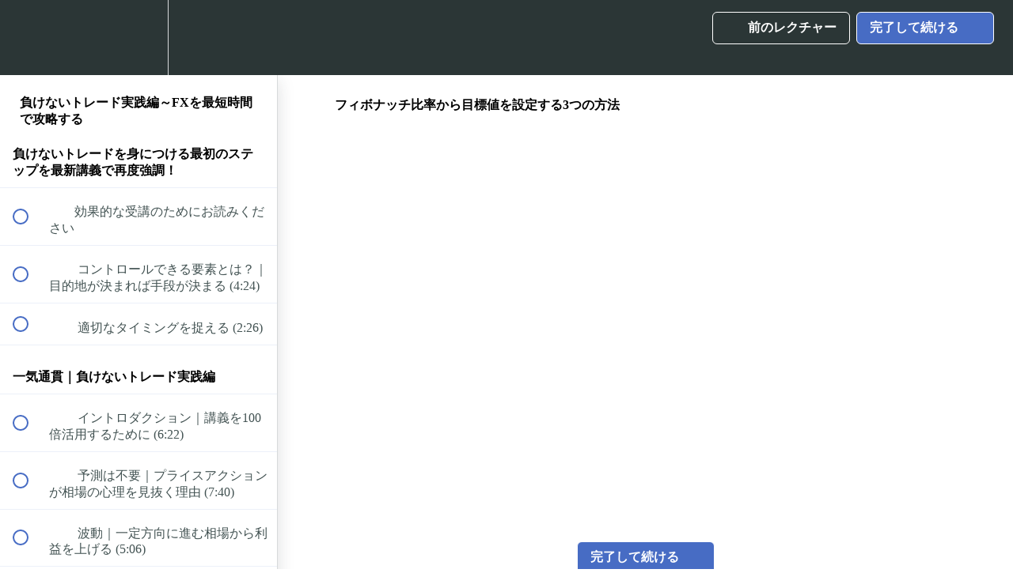

--- FILE ---
content_type: text/html; charset=utf-8
request_url: https://direct.cocosta.jp/courses/technical_strategy_professional_price-action/lectures/1214346
body_size: 39127
content:
<!DOCTYPE html>
<html>
  <head>
    <script src="https://releases.transloadit.com/uppy/v4.18.0/uppy.min.js"></script><link rel="stylesheet" href="https://releases.transloadit.com/uppy/v4.18.0/uppy.min.css" />
    <link href='https://static-media.hotmart.com/ByXmffNCK3JrdpQUi2s7X7JJlXM=/32x32/https://uploads.teachablecdn.com/attachments/IFOTXmWQGWlXKQN0skYC_icon.png' rel='icon' type='image/png'>

<link href='https://static-media.hotmart.com/hHcq5Um0K2AOmuq_cYZRKb-uhS8=/72x72/https://uploads.teachablecdn.com/attachments/IFOTXmWQGWlXKQN0skYC_icon.png' rel='apple-touch-icon' type='image/png'>

<link href='https://static-media.hotmart.com/7IAoze3now9-b8KVeA6fA_vwf-o=/144x144/https://uploads.teachablecdn.com/attachments/IFOTXmWQGWlXKQN0skYC_icon.png' rel='apple-touch-icon' type='image/png'>

<link href='https://static-media.hotmart.com/xAZllbrxBAShry5JPUTDDGappOY=/320x345/https://uploads.teachablecdn.com/attachments/9See5jYGRqK2LxjsxHvP_banner-moneys.png' rel='apple-touch-startup-image' type='image/png'>

<link href='https://static-media.hotmart.com/Q-VxhCcECZbR51G5p8jnQuzYi8k=/640x690/https://uploads.teachablecdn.com/attachments/9See5jYGRqK2LxjsxHvP_banner-moneys.png' rel='apple-touch-startup-image' type='image/png'>

<meta name='apple-mobile-web-app-capable' content='yes' />
<meta charset="UTF-8">
<meta name="csrf-param" content="authenticity_token" />
<meta name="csrf-token" content="b4Kh6lpVukwuw8Ot9r2gAtMjR7OBwsl2vAXPZs-nqvsROziSGfvEnAykVCOgLvjbpetHAzDVI9YNAis0W6ymsg" />
<link rel="stylesheet" href="https://fedora.teachablecdn.com/assets/bootstrap-748e653be2be27c8e709ced95eab64a05c870fcc9544b56e33dfe1a9a539317d.css" data-turbolinks-track="true" /><link href="https://teachable-themeable.learning.teachable.com/themecss/production/base.css?_=75c9e1a029e9&amp;brand_course_heading=%23FFFFFF&amp;brand_heading=%232b3636&amp;brand_homepage_heading=%23FFFFFF&amp;brand_navbar_fixed_text=%23FFFFFF&amp;brand_navbar_text=%23FFFFFF&amp;brand_primary=%232b3636&amp;brand_secondary=%23476CC4&amp;brand_text=%232b3636&amp;font=OpenSans&amp;logged_out_homepage_background_image_overlay=0.16&amp;logged_out_homepage_background_image_url=https%3A%2F%2Fuploads.teachablecdn.com%2Fattachments%2F9See5jYGRqK2LxjsxHvP_banner-moneys.png&amp;show_login=false&amp;show_signup=true" rel="stylesheet" data-turbolinks-track="true"></link>
<title>フィボナッチ比率から目標値を設定する3つの方法 | ココスタ｜COCOSTA</title>
<meta name="description" content="分からなければ答えが出てから追えば良い～利益を上げるのに将来の予測が必要ない理由とは？">
<link rel="canonical" href="https://direct.cocosta.jp/courses/83883/lectures/1214346">
<meta property="og:description" content="分からなければ答えが出てから追えば良い～利益を上げるのに将来の予測が必要ない理由とは？">
<meta property="og:image" content="https://uploads.teachablecdn.com/attachments/n1qkQpZrRFC1kWbUx7Lj_bold-image.jpg">
<meta property="og:title" content="フィボナッチ比率から目標値を設定する3つの方法">
<meta property="og:type" content="website">
<meta property="og:url" content="https://direct.cocosta.jp/courses/83883/lectures/1214346">
<meta name="brand_video_player_color" content="#09A59A">
<meta name="site_title" content="ココスタ｜COCOSTA">
<style> Global Site Tag (gtag.js) - Google Analytics 


  window.dataLayer = window.dataLayer || [];
  function gtag(){dataLayer.push(arguments);}
  gtag('js', new Date());

  gtag('config', 'UA-80122919-1');

/* バンドル/コースカードのタイトルを読みやすく */
.bundle-card h3,
.course-card h3,
.product-card__title {
    line-height: 1.8 !important;
    letter-spacing: 0.03em !important;
    margin-bottom: 8px !important;
}

/* サブタイトルの調整 */
.bundle-card .subtitle,
.course-card .subtitle,
.product-card__subtitle {
    line-height: 1.7 !important;
    margin-top: 12px !important;
    opacity: 0.9;
}

/* カード全体の余白 */
.bundle-card,
.course-card,
.product-card {
    padding: 24px !important;
}

/* タイトルの文字サイズも少し調整（オプション） */
.product-card__title {
    font-size: 18px !important;
    font-weight: 600 !important;
}
```</style>
<script src='//fast.wistia.com/assets/external/E-v1.js'></script>
<script
  src='https://www.recaptcha.net/recaptcha/api.js'
  async
  defer></script>



      <meta name="asset_host" content="https://fedora.teachablecdn.com">
     <script>
  (function () {
    const origCreateElement = Document.prototype.createElement;
    Document.prototype.createElement = function () {
      const el = origCreateElement.apply(this, arguments);
      if (arguments[0].toLowerCase() === "video") {
        const observer = new MutationObserver(() => {
          if (
            el.src &&
            el.src.startsWith("data:video") &&
            el.autoplay &&
            el.style.display === "none"
          ) {
            el.removeAttribute("autoplay");
            el.autoplay = false;
            el.style.display = "none";
            observer.disconnect();
          }
        });
        observer.observe(el, {
          attributes: true,
          attributeFilter: ["src", "autoplay", "style"],
        });
      }
      return el;
    };
  })();
</script>
<script src="https://fedora.teachablecdn.com/packs/student-globals--1463f1f1bdf1bb9a431c.js"></script><script src="https://fedora.teachablecdn.com/packs/student-legacy--38db0977d3748059802d.js"></script><script src="https://fedora.teachablecdn.com/packs/student--e4ea9b8f25228072afe8.js"></script>
<meta id='iris-url' data-iris-url=https://eventable.internal.teachable.com />
<script type="text/javascript">
  window.heap=window.heap||[],heap.load=function(e,t){window.heap.appid=e,window.heap.config=t=t||{};var r=document.createElement("script");r.type="text/javascript",r.async=!0,r.src="https://cdn.heapanalytics.com/js/heap-"+e+".js";var a=document.getElementsByTagName("script")[0];a.parentNode.insertBefore(r,a);for(var n=function(e){return function(){heap.push([e].concat(Array.prototype.slice.call(arguments,0)))}},p=["addEventProperties","addUserProperties","clearEventProperties","identify","resetIdentity","removeEventProperty","setEventProperties","track","unsetEventProperty"],o=0;o<p.length;o++)heap[p[o]]=n(p[o])},heap.load("318805607");
  window.heapShouldTrackUser = true;
</script>


<script type="text/javascript">
  var _user_id = ''; // Set to the user's ID, username, or email address, or '' if not yet known.
  var _session_id = '0daaf7d01208a9a26f65b0d3a51786cb'; // Set to a unique session ID for the visitor's current browsing session.

  var _sift = window._sift = window._sift || [];
  _sift.push(['_setAccount', '2e541754ec']);
  _sift.push(['_setUserId', _user_id]);
  _sift.push(['_setSessionId', _session_id]);
  _sift.push(['_trackPageview']);

  (function() {
    function ls() {
      var e = document.createElement('script');
      e.src = 'https://cdn.sift.com/s.js';
      document.body.appendChild(e);
    }
    if (window.attachEvent) {
      window.attachEvent('onload', ls);
    } else {
      window.addEventListener('load', ls, false);
    }
  })();
</script>





<!-- Google tag (gtag.js) -->
<script async src="https://www.googletagmanager.com/gtag/js?id=G-SL8LSCXHSV"></script>
<script>
  window.dataLayer = window.dataLayer || [];
  function gtag(){dataLayer.push(arguments);}
  gtag('js', new Date());

  gtag('config', 'G-SL8LSCXHSV', {
    'user_id': '',
    'school_id': '56180',
    'school_domain': 'direct.cocosta.jp'
  });
</script>

<script async src="https://www.googletagmanager.com/gtag/js"></script>
<script>
  window.dataLayer = window.dataLayer || [];
  function gtag(){dataLayer.push(arguments);}
  gtag('set', 'linker', {'domains': ['direct.cocosta.jp',  'sso.teachable.com', 'checkout.teachable.com']});
  gtag('js', new Date());

  var gtag_integration = 'G-0V6K265G30'
  gtag('config', 'G-0V6K265G30', { 'groups': 'GA4' });
</script>


<meta http-equiv="X-UA-Compatible" content="IE=edge">
<script type="text/javascript">window.NREUM||(NREUM={});NREUM.info={"beacon":"bam.nr-data.net","errorBeacon":"bam.nr-data.net","licenseKey":"NRBR-08e3a2ada38dc55a529","applicationID":"1065060701","transactionName":"dAxdTUFZXVQEQh0JAFQXRktWRR5LCV9F","queueTime":0,"applicationTime":316,"agent":""}</script>
<script type="text/javascript">(window.NREUM||(NREUM={})).init={privacy:{cookies_enabled:true},ajax:{deny_list:["bam.nr-data.net"]},feature_flags:["soft_nav"],distributed_tracing:{enabled:true}};(window.NREUM||(NREUM={})).loader_config={agentID:"1103368432",accountID:"4102727",trustKey:"27503",xpid:"UAcHU1FRDxABVFdXBwcHUVQA",licenseKey:"NRBR-08e3a2ada38dc55a529",applicationID:"1065060701",browserID:"1103368432"};;/*! For license information please see nr-loader-spa-1.308.0.min.js.LICENSE.txt */
(()=>{var e,t,r={384:(e,t,r)=>{"use strict";r.d(t,{NT:()=>a,US:()=>u,Zm:()=>o,bQ:()=>d,dV:()=>c,pV:()=>l});var n=r(6154),i=r(1863),s=r(1910);const a={beacon:"bam.nr-data.net",errorBeacon:"bam.nr-data.net"};function o(){return n.gm.NREUM||(n.gm.NREUM={}),void 0===n.gm.newrelic&&(n.gm.newrelic=n.gm.NREUM),n.gm.NREUM}function c(){let e=o();return e.o||(e.o={ST:n.gm.setTimeout,SI:n.gm.setImmediate||n.gm.setInterval,CT:n.gm.clearTimeout,XHR:n.gm.XMLHttpRequest,REQ:n.gm.Request,EV:n.gm.Event,PR:n.gm.Promise,MO:n.gm.MutationObserver,FETCH:n.gm.fetch,WS:n.gm.WebSocket},(0,s.i)(...Object.values(e.o))),e}function d(e,t){let r=o();r.initializedAgents??={},t.initializedAt={ms:(0,i.t)(),date:new Date},r.initializedAgents[e]=t}function u(e,t){o()[e]=t}function l(){return function(){let e=o();const t=e.info||{};e.info={beacon:a.beacon,errorBeacon:a.errorBeacon,...t}}(),function(){let e=o();const t=e.init||{};e.init={...t}}(),c(),function(){let e=o();const t=e.loader_config||{};e.loader_config={...t}}(),o()}},782:(e,t,r)=>{"use strict";r.d(t,{T:()=>n});const n=r(860).K7.pageViewTiming},860:(e,t,r)=>{"use strict";r.d(t,{$J:()=>u,K7:()=>c,P3:()=>d,XX:()=>i,Yy:()=>o,df:()=>s,qY:()=>n,v4:()=>a});const n="events",i="jserrors",s="browser/blobs",a="rum",o="browser/logs",c={ajax:"ajax",genericEvents:"generic_events",jserrors:i,logging:"logging",metrics:"metrics",pageAction:"page_action",pageViewEvent:"page_view_event",pageViewTiming:"page_view_timing",sessionReplay:"session_replay",sessionTrace:"session_trace",softNav:"soft_navigations",spa:"spa"},d={[c.pageViewEvent]:1,[c.pageViewTiming]:2,[c.metrics]:3,[c.jserrors]:4,[c.spa]:5,[c.ajax]:6,[c.sessionTrace]:7,[c.softNav]:8,[c.sessionReplay]:9,[c.logging]:10,[c.genericEvents]:11},u={[c.pageViewEvent]:a,[c.pageViewTiming]:n,[c.ajax]:n,[c.spa]:n,[c.softNav]:n,[c.metrics]:i,[c.jserrors]:i,[c.sessionTrace]:s,[c.sessionReplay]:s,[c.logging]:o,[c.genericEvents]:"ins"}},944:(e,t,r)=>{"use strict";r.d(t,{R:()=>i});var n=r(3241);function i(e,t){"function"==typeof console.debug&&(console.debug("New Relic Warning: https://github.com/newrelic/newrelic-browser-agent/blob/main/docs/warning-codes.md#".concat(e),t),(0,n.W)({agentIdentifier:null,drained:null,type:"data",name:"warn",feature:"warn",data:{code:e,secondary:t}}))}},993:(e,t,r)=>{"use strict";r.d(t,{A$:()=>s,ET:()=>a,TZ:()=>o,p_:()=>i});var n=r(860);const i={ERROR:"ERROR",WARN:"WARN",INFO:"INFO",DEBUG:"DEBUG",TRACE:"TRACE"},s={OFF:0,ERROR:1,WARN:2,INFO:3,DEBUG:4,TRACE:5},a="log",o=n.K7.logging},1541:(e,t,r)=>{"use strict";r.d(t,{U:()=>i,f:()=>n});const n={MFE:"MFE",BA:"BA"};function i(e,t){if(2!==t?.harvestEndpointVersion)return{};const r=t.agentRef.runtime.appMetadata.agents[0].entityGuid;return e?{"source.id":e.id,"source.name":e.name,"source.type":e.type,"parent.id":e.parent?.id||r,"parent.type":e.parent?.type||n.BA}:{"entity.guid":r,appId:t.agentRef.info.applicationID}}},1687:(e,t,r)=>{"use strict";r.d(t,{Ak:()=>d,Ze:()=>h,x3:()=>u});var n=r(3241),i=r(7836),s=r(3606),a=r(860),o=r(2646);const c={};function d(e,t){const r={staged:!1,priority:a.P3[t]||0};l(e),c[e].get(t)||c[e].set(t,r)}function u(e,t){e&&c[e]&&(c[e].get(t)&&c[e].delete(t),p(e,t,!1),c[e].size&&f(e))}function l(e){if(!e)throw new Error("agentIdentifier required");c[e]||(c[e]=new Map)}function h(e="",t="feature",r=!1){if(l(e),!e||!c[e].get(t)||r)return p(e,t);c[e].get(t).staged=!0,f(e)}function f(e){const t=Array.from(c[e]);t.every(([e,t])=>t.staged)&&(t.sort((e,t)=>e[1].priority-t[1].priority),t.forEach(([t])=>{c[e].delete(t),p(e,t)}))}function p(e,t,r=!0){const a=e?i.ee.get(e):i.ee,c=s.i.handlers;if(!a.aborted&&a.backlog&&c){if((0,n.W)({agentIdentifier:e,type:"lifecycle",name:"drain",feature:t}),r){const e=a.backlog[t],r=c[t];if(r){for(let t=0;e&&t<e.length;++t)g(e[t],r);Object.entries(r).forEach(([e,t])=>{Object.values(t||{}).forEach(t=>{t[0]?.on&&t[0]?.context()instanceof o.y&&t[0].on(e,t[1])})})}}a.isolatedBacklog||delete c[t],a.backlog[t]=null,a.emit("drain-"+t,[])}}function g(e,t){var r=e[1];Object.values(t[r]||{}).forEach(t=>{var r=e[0];if(t[0]===r){var n=t[1],i=e[3],s=e[2];n.apply(i,s)}})}},1738:(e,t,r)=>{"use strict";r.d(t,{U:()=>f,Y:()=>h});var n=r(3241),i=r(9908),s=r(1863),a=r(944),o=r(5701),c=r(3969),d=r(8362),u=r(860),l=r(4261);function h(e,t,r,s){const h=s||r;!h||h[e]&&h[e]!==d.d.prototype[e]||(h[e]=function(){(0,i.p)(c.xV,["API/"+e+"/called"],void 0,u.K7.metrics,r.ee),(0,n.W)({agentIdentifier:r.agentIdentifier,drained:!!o.B?.[r.agentIdentifier],type:"data",name:"api",feature:l.Pl+e,data:{}});try{return t.apply(this,arguments)}catch(e){(0,a.R)(23,e)}})}function f(e,t,r,n,a){const o=e.info;null===r?delete o.jsAttributes[t]:o.jsAttributes[t]=r,(a||null===r)&&(0,i.p)(l.Pl+n,[(0,s.t)(),t,r],void 0,"session",e.ee)}},1741:(e,t,r)=>{"use strict";r.d(t,{W:()=>s});var n=r(944),i=r(4261);class s{#e(e,...t){if(this[e]!==s.prototype[e])return this[e](...t);(0,n.R)(35,e)}addPageAction(e,t){return this.#e(i.hG,e,t)}register(e){return this.#e(i.eY,e)}recordCustomEvent(e,t){return this.#e(i.fF,e,t)}setPageViewName(e,t){return this.#e(i.Fw,e,t)}setCustomAttribute(e,t,r){return this.#e(i.cD,e,t,r)}noticeError(e,t){return this.#e(i.o5,e,t)}setUserId(e,t=!1){return this.#e(i.Dl,e,t)}setApplicationVersion(e){return this.#e(i.nb,e)}setErrorHandler(e){return this.#e(i.bt,e)}addRelease(e,t){return this.#e(i.k6,e,t)}log(e,t){return this.#e(i.$9,e,t)}start(){return this.#e(i.d3)}finished(e){return this.#e(i.BL,e)}recordReplay(){return this.#e(i.CH)}pauseReplay(){return this.#e(i.Tb)}addToTrace(e){return this.#e(i.U2,e)}setCurrentRouteName(e){return this.#e(i.PA,e)}interaction(e){return this.#e(i.dT,e)}wrapLogger(e,t,r){return this.#e(i.Wb,e,t,r)}measure(e,t){return this.#e(i.V1,e,t)}consent(e){return this.#e(i.Pv,e)}}},1863:(e,t,r)=>{"use strict";function n(){return Math.floor(performance.now())}r.d(t,{t:()=>n})},1910:(e,t,r)=>{"use strict";r.d(t,{i:()=>s});var n=r(944);const i=new Map;function s(...e){return e.every(e=>{if(i.has(e))return i.get(e);const t="function"==typeof e?e.toString():"",r=t.includes("[native code]"),s=t.includes("nrWrapper");return r||s||(0,n.R)(64,e?.name||t),i.set(e,r),r})}},2555:(e,t,r)=>{"use strict";r.d(t,{D:()=>o,f:()=>a});var n=r(384),i=r(8122);const s={beacon:n.NT.beacon,errorBeacon:n.NT.errorBeacon,licenseKey:void 0,applicationID:void 0,sa:void 0,queueTime:void 0,applicationTime:void 0,ttGuid:void 0,user:void 0,account:void 0,product:void 0,extra:void 0,jsAttributes:{},userAttributes:void 0,atts:void 0,transactionName:void 0,tNamePlain:void 0};function a(e){try{return!!e.licenseKey&&!!e.errorBeacon&&!!e.applicationID}catch(e){return!1}}const o=e=>(0,i.a)(e,s)},2614:(e,t,r)=>{"use strict";r.d(t,{BB:()=>a,H3:()=>n,g:()=>d,iL:()=>c,tS:()=>o,uh:()=>i,wk:()=>s});const n="NRBA",i="SESSION",s=144e5,a=18e5,o={STARTED:"session-started",PAUSE:"session-pause",RESET:"session-reset",RESUME:"session-resume",UPDATE:"session-update"},c={SAME_TAB:"same-tab",CROSS_TAB:"cross-tab"},d={OFF:0,FULL:1,ERROR:2}},2646:(e,t,r)=>{"use strict";r.d(t,{y:()=>n});class n{constructor(e){this.contextId=e}}},2843:(e,t,r)=>{"use strict";r.d(t,{G:()=>s,u:()=>i});var n=r(3878);function i(e,t=!1,r,i){(0,n.DD)("visibilitychange",function(){if(t)return void("hidden"===document.visibilityState&&e());e(document.visibilityState)},r,i)}function s(e,t,r){(0,n.sp)("pagehide",e,t,r)}},3241:(e,t,r)=>{"use strict";r.d(t,{W:()=>s});var n=r(6154);const i="newrelic";function s(e={}){try{n.gm.dispatchEvent(new CustomEvent(i,{detail:e}))}catch(e){}}},3304:(e,t,r)=>{"use strict";r.d(t,{A:()=>s});var n=r(7836);const i=()=>{const e=new WeakSet;return(t,r)=>{if("object"==typeof r&&null!==r){if(e.has(r))return;e.add(r)}return r}};function s(e){try{return JSON.stringify(e,i())??""}catch(e){try{n.ee.emit("internal-error",[e])}catch(e){}return""}}},3333:(e,t,r)=>{"use strict";r.d(t,{$v:()=>u,TZ:()=>n,Xh:()=>c,Zp:()=>i,kd:()=>d,mq:()=>o,nf:()=>a,qN:()=>s});const n=r(860).K7.genericEvents,i=["auxclick","click","copy","keydown","paste","scrollend"],s=["focus","blur"],a=4,o=1e3,c=2e3,d=["PageAction","UserAction","BrowserPerformance"],u={RESOURCES:"experimental.resources",REGISTER:"register"}},3434:(e,t,r)=>{"use strict";r.d(t,{Jt:()=>s,YM:()=>d});var n=r(7836),i=r(5607);const s="nr@original:".concat(i.W),a=50;var o=Object.prototype.hasOwnProperty,c=!1;function d(e,t){return e||(e=n.ee),r.inPlace=function(e,t,n,i,s){n||(n="");const a="-"===n.charAt(0);for(let o=0;o<t.length;o++){const c=t[o],d=e[c];l(d)||(e[c]=r(d,a?c+n:n,i,c,s))}},r.flag=s,r;function r(t,r,n,c,d){return l(t)?t:(r||(r=""),nrWrapper[s]=t,function(e,t,r){if(Object.defineProperty&&Object.keys)try{return Object.keys(e).forEach(function(r){Object.defineProperty(t,r,{get:function(){return e[r]},set:function(t){return e[r]=t,t}})}),t}catch(e){u([e],r)}for(var n in e)o.call(e,n)&&(t[n]=e[n])}(t,nrWrapper,e),nrWrapper);function nrWrapper(){var s,o,l,h;let f;try{o=this,s=[...arguments],l="function"==typeof n?n(s,o):n||{}}catch(t){u([t,"",[s,o,c],l],e)}i(r+"start",[s,o,c],l,d);const p=performance.now();let g;try{return h=t.apply(o,s),g=performance.now(),h}catch(e){throw g=performance.now(),i(r+"err",[s,o,e],l,d),f=e,f}finally{const e=g-p,t={start:p,end:g,duration:e,isLongTask:e>=a,methodName:c,thrownError:f};t.isLongTask&&i("long-task",[t,o],l,d),i(r+"end",[s,o,h],l,d)}}}function i(r,n,i,s){if(!c||t){var a=c;c=!0;try{e.emit(r,n,i,t,s)}catch(t){u([t,r,n,i],e)}c=a}}}function u(e,t){t||(t=n.ee);try{t.emit("internal-error",e)}catch(e){}}function l(e){return!(e&&"function"==typeof e&&e.apply&&!e[s])}},3606:(e,t,r)=>{"use strict";r.d(t,{i:()=>s});var n=r(9908);s.on=a;var i=s.handlers={};function s(e,t,r,s){a(s||n.d,i,e,t,r)}function a(e,t,r,i,s){s||(s="feature"),e||(e=n.d);var a=t[s]=t[s]||{};(a[r]=a[r]||[]).push([e,i])}},3738:(e,t,r)=>{"use strict";r.d(t,{He:()=>i,Kp:()=>o,Lc:()=>d,Rz:()=>u,TZ:()=>n,bD:()=>s,d3:()=>a,jx:()=>l,sl:()=>h,uP:()=>c});const n=r(860).K7.sessionTrace,i="bstResource",s="resource",a="-start",o="-end",c="fn"+a,d="fn"+o,u="pushState",l=1e3,h=3e4},3785:(e,t,r)=>{"use strict";r.d(t,{R:()=>c,b:()=>d});var n=r(9908),i=r(1863),s=r(860),a=r(3969),o=r(993);function c(e,t,r={},c=o.p_.INFO,d=!0,u,l=(0,i.t)()){(0,n.p)(a.xV,["API/logging/".concat(c.toLowerCase(),"/called")],void 0,s.K7.metrics,e),(0,n.p)(o.ET,[l,t,r,c,d,u],void 0,s.K7.logging,e)}function d(e){return"string"==typeof e&&Object.values(o.p_).some(t=>t===e.toUpperCase().trim())}},3878:(e,t,r)=>{"use strict";function n(e,t){return{capture:e,passive:!1,signal:t}}function i(e,t,r=!1,i){window.addEventListener(e,t,n(r,i))}function s(e,t,r=!1,i){document.addEventListener(e,t,n(r,i))}r.d(t,{DD:()=>s,jT:()=>n,sp:()=>i})},3962:(e,t,r)=>{"use strict";r.d(t,{AM:()=>a,O2:()=>l,OV:()=>s,Qu:()=>h,TZ:()=>c,ih:()=>f,pP:()=>o,t1:()=>u,tC:()=>i,wD:()=>d});var n=r(860);const i=["click","keydown","submit"],s="popstate",a="api",o="initialPageLoad",c=n.K7.softNav,d=5e3,u=500,l={INITIAL_PAGE_LOAD:"",ROUTE_CHANGE:1,UNSPECIFIED:2},h={INTERACTION:1,AJAX:2,CUSTOM_END:3,CUSTOM_TRACER:4},f={IP:"in progress",PF:"pending finish",FIN:"finished",CAN:"cancelled"}},3969:(e,t,r)=>{"use strict";r.d(t,{TZ:()=>n,XG:()=>o,rs:()=>i,xV:()=>a,z_:()=>s});const n=r(860).K7.metrics,i="sm",s="cm",a="storeSupportabilityMetrics",o="storeEventMetrics"},4234:(e,t,r)=>{"use strict";r.d(t,{W:()=>s});var n=r(7836),i=r(1687);class s{constructor(e,t){this.agentIdentifier=e,this.ee=n.ee.get(e),this.featureName=t,this.blocked=!1}deregisterDrain(){(0,i.x3)(this.agentIdentifier,this.featureName)}}},4261:(e,t,r)=>{"use strict";r.d(t,{$9:()=>u,BL:()=>c,CH:()=>p,Dl:()=>R,Fw:()=>w,PA:()=>v,Pl:()=>n,Pv:()=>A,Tb:()=>h,U2:()=>a,V1:()=>E,Wb:()=>T,bt:()=>y,cD:()=>b,d3:()=>x,dT:()=>d,eY:()=>g,fF:()=>f,hG:()=>s,hw:()=>i,k6:()=>o,nb:()=>m,o5:()=>l});const n="api-",i=n+"ixn-",s="addPageAction",a="addToTrace",o="addRelease",c="finished",d="interaction",u="log",l="noticeError",h="pauseReplay",f="recordCustomEvent",p="recordReplay",g="register",m="setApplicationVersion",v="setCurrentRouteName",b="setCustomAttribute",y="setErrorHandler",w="setPageViewName",R="setUserId",x="start",T="wrapLogger",E="measure",A="consent"},5205:(e,t,r)=>{"use strict";r.d(t,{j:()=>S});var n=r(384),i=r(1741);var s=r(2555),a=r(3333);const o=e=>{if(!e||"string"!=typeof e)return!1;try{document.createDocumentFragment().querySelector(e)}catch{return!1}return!0};var c=r(2614),d=r(944),u=r(8122);const l="[data-nr-mask]",h=e=>(0,u.a)(e,(()=>{const e={feature_flags:[],experimental:{allow_registered_children:!1,resources:!1},mask_selector:"*",block_selector:"[data-nr-block]",mask_input_options:{color:!1,date:!1,"datetime-local":!1,email:!1,month:!1,number:!1,range:!1,search:!1,tel:!1,text:!1,time:!1,url:!1,week:!1,textarea:!1,select:!1,password:!0}};return{ajax:{deny_list:void 0,block_internal:!0,enabled:!0,autoStart:!0},api:{get allow_registered_children(){return e.feature_flags.includes(a.$v.REGISTER)||e.experimental.allow_registered_children},set allow_registered_children(t){e.experimental.allow_registered_children=t},duplicate_registered_data:!1},browser_consent_mode:{enabled:!1},distributed_tracing:{enabled:void 0,exclude_newrelic_header:void 0,cors_use_newrelic_header:void 0,cors_use_tracecontext_headers:void 0,allowed_origins:void 0},get feature_flags(){return e.feature_flags},set feature_flags(t){e.feature_flags=t},generic_events:{enabled:!0,autoStart:!0},harvest:{interval:30},jserrors:{enabled:!0,autoStart:!0},logging:{enabled:!0,autoStart:!0},metrics:{enabled:!0,autoStart:!0},obfuscate:void 0,page_action:{enabled:!0},page_view_event:{enabled:!0,autoStart:!0},page_view_timing:{enabled:!0,autoStart:!0},performance:{capture_marks:!1,capture_measures:!1,capture_detail:!0,resources:{get enabled(){return e.feature_flags.includes(a.$v.RESOURCES)||e.experimental.resources},set enabled(t){e.experimental.resources=t},asset_types:[],first_party_domains:[],ignore_newrelic:!0}},privacy:{cookies_enabled:!0},proxy:{assets:void 0,beacon:void 0},session:{expiresMs:c.wk,inactiveMs:c.BB},session_replay:{autoStart:!0,enabled:!1,preload:!1,sampling_rate:10,error_sampling_rate:100,collect_fonts:!1,inline_images:!1,fix_stylesheets:!0,mask_all_inputs:!0,get mask_text_selector(){return e.mask_selector},set mask_text_selector(t){o(t)?e.mask_selector="".concat(t,",").concat(l):""===t||null===t?e.mask_selector=l:(0,d.R)(5,t)},get block_class(){return"nr-block"},get ignore_class(){return"nr-ignore"},get mask_text_class(){return"nr-mask"},get block_selector(){return e.block_selector},set block_selector(t){o(t)?e.block_selector+=",".concat(t):""!==t&&(0,d.R)(6,t)},get mask_input_options(){return e.mask_input_options},set mask_input_options(t){t&&"object"==typeof t?e.mask_input_options={...t,password:!0}:(0,d.R)(7,t)}},session_trace:{enabled:!0,autoStart:!0},soft_navigations:{enabled:!0,autoStart:!0},spa:{enabled:!0,autoStart:!0},ssl:void 0,user_actions:{enabled:!0,elementAttributes:["id","className","tagName","type"]}}})());var f=r(6154),p=r(9324);let g=0;const m={buildEnv:p.F3,distMethod:p.Xs,version:p.xv,originTime:f.WN},v={consented:!1},b={appMetadata:{},get consented(){return this.session?.state?.consent||v.consented},set consented(e){v.consented=e},customTransaction:void 0,denyList:void 0,disabled:!1,harvester:void 0,isolatedBacklog:!1,isRecording:!1,loaderType:void 0,maxBytes:3e4,obfuscator:void 0,onerror:void 0,ptid:void 0,releaseIds:{},session:void 0,timeKeeper:void 0,registeredEntities:[],jsAttributesMetadata:{bytes:0},get harvestCount(){return++g}},y=e=>{const t=(0,u.a)(e,b),r=Object.keys(m).reduce((e,t)=>(e[t]={value:m[t],writable:!1,configurable:!0,enumerable:!0},e),{});return Object.defineProperties(t,r)};var w=r(5701);const R=e=>{const t=e.startsWith("http");e+="/",r.p=t?e:"https://"+e};var x=r(7836),T=r(3241);const E={accountID:void 0,trustKey:void 0,agentID:void 0,licenseKey:void 0,applicationID:void 0,xpid:void 0},A=e=>(0,u.a)(e,E),_=new Set;function S(e,t={},r,a){let{init:o,info:c,loader_config:d,runtime:u={},exposed:l=!0}=t;if(!c){const e=(0,n.pV)();o=e.init,c=e.info,d=e.loader_config}e.init=h(o||{}),e.loader_config=A(d||{}),c.jsAttributes??={},f.bv&&(c.jsAttributes.isWorker=!0),e.info=(0,s.D)(c);const p=e.init,g=[c.beacon,c.errorBeacon];_.has(e.agentIdentifier)||(p.proxy.assets&&(R(p.proxy.assets),g.push(p.proxy.assets)),p.proxy.beacon&&g.push(p.proxy.beacon),e.beacons=[...g],function(e){const t=(0,n.pV)();Object.getOwnPropertyNames(i.W.prototype).forEach(r=>{const n=i.W.prototype[r];if("function"!=typeof n||"constructor"===n)return;let s=t[r];e[r]&&!1!==e.exposed&&"micro-agent"!==e.runtime?.loaderType&&(t[r]=(...t)=>{const n=e[r](...t);return s?s(...t):n})})}(e),(0,n.US)("activatedFeatures",w.B)),u.denyList=[...p.ajax.deny_list||[],...p.ajax.block_internal?g:[]],u.ptid=e.agentIdentifier,u.loaderType=r,e.runtime=y(u),_.has(e.agentIdentifier)||(e.ee=x.ee.get(e.agentIdentifier),e.exposed=l,(0,T.W)({agentIdentifier:e.agentIdentifier,drained:!!w.B?.[e.agentIdentifier],type:"lifecycle",name:"initialize",feature:void 0,data:e.config})),_.add(e.agentIdentifier)}},5270:(e,t,r)=>{"use strict";r.d(t,{Aw:()=>a,SR:()=>s,rF:()=>o});var n=r(384),i=r(7767);function s(e){return!!(0,n.dV)().o.MO&&(0,i.V)(e)&&!0===e?.session_trace.enabled}function a(e){return!0===e?.session_replay.preload&&s(e)}function o(e,t){try{if("string"==typeof t?.type){if("password"===t.type.toLowerCase())return"*".repeat(e?.length||0);if(void 0!==t?.dataset?.nrUnmask||t?.classList?.contains("nr-unmask"))return e}}catch(e){}return"string"==typeof e?e.replace(/[\S]/g,"*"):"*".repeat(e?.length||0)}},5289:(e,t,r)=>{"use strict";r.d(t,{GG:()=>a,Qr:()=>c,sB:()=>o});var n=r(3878),i=r(6389);function s(){return"undefined"==typeof document||"complete"===document.readyState}function a(e,t){if(s())return e();const r=(0,i.J)(e),a=setInterval(()=>{s()&&(clearInterval(a),r())},500);(0,n.sp)("load",r,t)}function o(e){if(s())return e();(0,n.DD)("DOMContentLoaded",e)}function c(e){if(s())return e();(0,n.sp)("popstate",e)}},5607:(e,t,r)=>{"use strict";r.d(t,{W:()=>n});const n=(0,r(9566).bz)()},5701:(e,t,r)=>{"use strict";r.d(t,{B:()=>s,t:()=>a});var n=r(3241);const i=new Set,s={};function a(e,t){const r=t.agentIdentifier;s[r]??={},e&&"object"==typeof e&&(i.has(r)||(t.ee.emit("rumresp",[e]),s[r]=e,i.add(r),(0,n.W)({agentIdentifier:r,loaded:!0,drained:!0,type:"lifecycle",name:"load",feature:void 0,data:e})))}},6154:(e,t,r)=>{"use strict";r.d(t,{OF:()=>d,RI:()=>i,WN:()=>h,bv:()=>s,eN:()=>f,gm:()=>a,lR:()=>l,m:()=>c,mw:()=>o,sb:()=>u});var n=r(1863);const i="undefined"!=typeof window&&!!window.document,s="undefined"!=typeof WorkerGlobalScope&&("undefined"!=typeof self&&self instanceof WorkerGlobalScope&&self.navigator instanceof WorkerNavigator||"undefined"!=typeof globalThis&&globalThis instanceof WorkerGlobalScope&&globalThis.navigator instanceof WorkerNavigator),a=i?window:"undefined"!=typeof WorkerGlobalScope&&("undefined"!=typeof self&&self instanceof WorkerGlobalScope&&self||"undefined"!=typeof globalThis&&globalThis instanceof WorkerGlobalScope&&globalThis),o=Boolean("hidden"===a?.document?.visibilityState),c=""+a?.location,d=/iPad|iPhone|iPod/.test(a.navigator?.userAgent),u=d&&"undefined"==typeof SharedWorker,l=(()=>{const e=a.navigator?.userAgent?.match(/Firefox[/\s](\d+\.\d+)/);return Array.isArray(e)&&e.length>=2?+e[1]:0})(),h=Date.now()-(0,n.t)(),f=()=>"undefined"!=typeof PerformanceNavigationTiming&&a?.performance?.getEntriesByType("navigation")?.[0]?.responseStart},6344:(e,t,r)=>{"use strict";r.d(t,{BB:()=>u,Qb:()=>l,TZ:()=>i,Ug:()=>a,Vh:()=>s,_s:()=>o,bc:()=>d,yP:()=>c});var n=r(2614);const i=r(860).K7.sessionReplay,s="errorDuringReplay",a=.12,o={DomContentLoaded:0,Load:1,FullSnapshot:2,IncrementalSnapshot:3,Meta:4,Custom:5},c={[n.g.ERROR]:15e3,[n.g.FULL]:3e5,[n.g.OFF]:0},d={RESET:{message:"Session was reset",sm:"Reset"},IMPORT:{message:"Recorder failed to import",sm:"Import"},TOO_MANY:{message:"429: Too Many Requests",sm:"Too-Many"},TOO_BIG:{message:"Payload was too large",sm:"Too-Big"},CROSS_TAB:{message:"Session Entity was set to OFF on another tab",sm:"Cross-Tab"},ENTITLEMENTS:{message:"Session Replay is not allowed and will not be started",sm:"Entitlement"}},u=5e3,l={API:"api",RESUME:"resume",SWITCH_TO_FULL:"switchToFull",INITIALIZE:"initialize",PRELOAD:"preload"}},6389:(e,t,r)=>{"use strict";function n(e,t=500,r={}){const n=r?.leading||!1;let i;return(...r)=>{n&&void 0===i&&(e.apply(this,r),i=setTimeout(()=>{i=clearTimeout(i)},t)),n||(clearTimeout(i),i=setTimeout(()=>{e.apply(this,r)},t))}}function i(e){let t=!1;return(...r)=>{t||(t=!0,e.apply(this,r))}}r.d(t,{J:()=>i,s:()=>n})},6630:(e,t,r)=>{"use strict";r.d(t,{T:()=>n});const n=r(860).K7.pageViewEvent},6774:(e,t,r)=>{"use strict";r.d(t,{T:()=>n});const n=r(860).K7.jserrors},7295:(e,t,r)=>{"use strict";r.d(t,{Xv:()=>a,gX:()=>i,iW:()=>s});var n=[];function i(e){if(!e||s(e))return!1;if(0===n.length)return!0;if("*"===n[0].hostname)return!1;for(var t=0;t<n.length;t++){var r=n[t];if(r.hostname.test(e.hostname)&&r.pathname.test(e.pathname))return!1}return!0}function s(e){return void 0===e.hostname}function a(e){if(n=[],e&&e.length)for(var t=0;t<e.length;t++){let r=e[t];if(!r)continue;if("*"===r)return void(n=[{hostname:"*"}]);0===r.indexOf("http://")?r=r.substring(7):0===r.indexOf("https://")&&(r=r.substring(8));const i=r.indexOf("/");let s,a;i>0?(s=r.substring(0,i),a=r.substring(i)):(s=r,a="*");let[c]=s.split(":");n.push({hostname:o(c),pathname:o(a,!0)})}}function o(e,t=!1){const r=e.replace(/[.+?^${}()|[\]\\]/g,e=>"\\"+e).replace(/\*/g,".*?");return new RegExp((t?"^":"")+r+"$")}},7485:(e,t,r)=>{"use strict";r.d(t,{D:()=>i});var n=r(6154);function i(e){if(0===(e||"").indexOf("data:"))return{protocol:"data"};try{const t=new URL(e,location.href),r={port:t.port,hostname:t.hostname,pathname:t.pathname,search:t.search,protocol:t.protocol.slice(0,t.protocol.indexOf(":")),sameOrigin:t.protocol===n.gm?.location?.protocol&&t.host===n.gm?.location?.host};return r.port&&""!==r.port||("http:"===t.protocol&&(r.port="80"),"https:"===t.protocol&&(r.port="443")),r.pathname&&""!==r.pathname?r.pathname.startsWith("/")||(r.pathname="/".concat(r.pathname)):r.pathname="/",r}catch(e){return{}}}},7699:(e,t,r)=>{"use strict";r.d(t,{It:()=>s,KC:()=>o,No:()=>i,qh:()=>a});var n=r(860);const i=16e3,s=1e6,a="SESSION_ERROR",o={[n.K7.logging]:!0,[n.K7.genericEvents]:!1,[n.K7.jserrors]:!1,[n.K7.ajax]:!1}},7767:(e,t,r)=>{"use strict";r.d(t,{V:()=>i});var n=r(6154);const i=e=>n.RI&&!0===e?.privacy.cookies_enabled},7836:(e,t,r)=>{"use strict";r.d(t,{P:()=>o,ee:()=>c});var n=r(384),i=r(8990),s=r(2646),a=r(5607);const o="nr@context:".concat(a.W),c=function e(t,r){var n={},a={},u={},l=!1;try{l=16===r.length&&d.initializedAgents?.[r]?.runtime.isolatedBacklog}catch(e){}var h={on:p,addEventListener:p,removeEventListener:function(e,t){var r=n[e];if(!r)return;for(var i=0;i<r.length;i++)r[i]===t&&r.splice(i,1)},emit:function(e,r,n,i,s){!1!==s&&(s=!0);if(c.aborted&&!i)return;t&&s&&t.emit(e,r,n);var o=f(n);g(e).forEach(e=>{e.apply(o,r)});var d=v()[a[e]];d&&d.push([h,e,r,o]);return o},get:m,listeners:g,context:f,buffer:function(e,t){const r=v();if(t=t||"feature",h.aborted)return;Object.entries(e||{}).forEach(([e,n])=>{a[n]=t,t in r||(r[t]=[])})},abort:function(){h._aborted=!0,Object.keys(h.backlog).forEach(e=>{delete h.backlog[e]})},isBuffering:function(e){return!!v()[a[e]]},debugId:r,backlog:l?{}:t&&"object"==typeof t.backlog?t.backlog:{},isolatedBacklog:l};return Object.defineProperty(h,"aborted",{get:()=>{let e=h._aborted||!1;return e||(t&&(e=t.aborted),e)}}),h;function f(e){return e&&e instanceof s.y?e:e?(0,i.I)(e,o,()=>new s.y(o)):new s.y(o)}function p(e,t){n[e]=g(e).concat(t)}function g(e){return n[e]||[]}function m(t){return u[t]=u[t]||e(h,t)}function v(){return h.backlog}}(void 0,"globalEE"),d=(0,n.Zm)();d.ee||(d.ee=c)},8122:(e,t,r)=>{"use strict";r.d(t,{a:()=>i});var n=r(944);function i(e,t){try{if(!e||"object"!=typeof e)return(0,n.R)(3);if(!t||"object"!=typeof t)return(0,n.R)(4);const r=Object.create(Object.getPrototypeOf(t),Object.getOwnPropertyDescriptors(t)),s=0===Object.keys(r).length?e:r;for(let a in s)if(void 0!==e[a])try{if(null===e[a]){r[a]=null;continue}Array.isArray(e[a])&&Array.isArray(t[a])?r[a]=Array.from(new Set([...e[a],...t[a]])):"object"==typeof e[a]&&"object"==typeof t[a]?r[a]=i(e[a],t[a]):r[a]=e[a]}catch(e){r[a]||(0,n.R)(1,e)}return r}catch(e){(0,n.R)(2,e)}}},8139:(e,t,r)=>{"use strict";r.d(t,{u:()=>h});var n=r(7836),i=r(3434),s=r(8990),a=r(6154);const o={},c=a.gm.XMLHttpRequest,d="addEventListener",u="removeEventListener",l="nr@wrapped:".concat(n.P);function h(e){var t=function(e){return(e||n.ee).get("events")}(e);if(o[t.debugId]++)return t;o[t.debugId]=1;var r=(0,i.YM)(t,!0);function h(e){r.inPlace(e,[d,u],"-",p)}function p(e,t){return e[1]}return"getPrototypeOf"in Object&&(a.RI&&f(document,h),c&&f(c.prototype,h),f(a.gm,h)),t.on(d+"-start",function(e,t){var n=e[1];if(null!==n&&("function"==typeof n||"object"==typeof n)&&"newrelic"!==e[0]){var i=(0,s.I)(n,l,function(){var e={object:function(){if("function"!=typeof n.handleEvent)return;return n.handleEvent.apply(n,arguments)},function:n}[typeof n];return e?r(e,"fn-",null,e.name||"anonymous"):n});this.wrapped=e[1]=i}}),t.on(u+"-start",function(e){e[1]=this.wrapped||e[1]}),t}function f(e,t,...r){let n=e;for(;"object"==typeof n&&!Object.prototype.hasOwnProperty.call(n,d);)n=Object.getPrototypeOf(n);n&&t(n,...r)}},8362:(e,t,r)=>{"use strict";r.d(t,{d:()=>s});var n=r(9566),i=r(1741);class s extends i.W{agentIdentifier=(0,n.LA)(16)}},8374:(e,t,r)=>{r.nc=(()=>{try{return document?.currentScript?.nonce}catch(e){}return""})()},8990:(e,t,r)=>{"use strict";r.d(t,{I:()=>i});var n=Object.prototype.hasOwnProperty;function i(e,t,r){if(n.call(e,t))return e[t];var i=r();if(Object.defineProperty&&Object.keys)try{return Object.defineProperty(e,t,{value:i,writable:!0,enumerable:!1}),i}catch(e){}return e[t]=i,i}},9119:(e,t,r)=>{"use strict";r.d(t,{L:()=>s});var n=/([^?#]*)[^#]*(#[^?]*|$).*/,i=/([^?#]*)().*/;function s(e,t){return e?e.replace(t?n:i,"$1$2"):e}},9300:(e,t,r)=>{"use strict";r.d(t,{T:()=>n});const n=r(860).K7.ajax},9324:(e,t,r)=>{"use strict";r.d(t,{AJ:()=>a,F3:()=>i,Xs:()=>s,Yq:()=>o,xv:()=>n});const n="1.308.0",i="PROD",s="CDN",a="@newrelic/rrweb",o="1.0.1"},9566:(e,t,r)=>{"use strict";r.d(t,{LA:()=>o,ZF:()=>c,bz:()=>a,el:()=>d});var n=r(6154);const i="xxxxxxxx-xxxx-4xxx-yxxx-xxxxxxxxxxxx";function s(e,t){return e?15&e[t]:16*Math.random()|0}function a(){const e=n.gm?.crypto||n.gm?.msCrypto;let t,r=0;return e&&e.getRandomValues&&(t=e.getRandomValues(new Uint8Array(30))),i.split("").map(e=>"x"===e?s(t,r++).toString(16):"y"===e?(3&s()|8).toString(16):e).join("")}function o(e){const t=n.gm?.crypto||n.gm?.msCrypto;let r,i=0;t&&t.getRandomValues&&(r=t.getRandomValues(new Uint8Array(e)));const a=[];for(var o=0;o<e;o++)a.push(s(r,i++).toString(16));return a.join("")}function c(){return o(16)}function d(){return o(32)}},9908:(e,t,r)=>{"use strict";r.d(t,{d:()=>n,p:()=>i});var n=r(7836).ee.get("handle");function i(e,t,r,i,s){s?(s.buffer([e],i),s.emit(e,t,r)):(n.buffer([e],i),n.emit(e,t,r))}}},n={};function i(e){var t=n[e];if(void 0!==t)return t.exports;var s=n[e]={exports:{}};return r[e](s,s.exports,i),s.exports}i.m=r,i.d=(e,t)=>{for(var r in t)i.o(t,r)&&!i.o(e,r)&&Object.defineProperty(e,r,{enumerable:!0,get:t[r]})},i.f={},i.e=e=>Promise.all(Object.keys(i.f).reduce((t,r)=>(i.f[r](e,t),t),[])),i.u=e=>({212:"nr-spa-compressor",249:"nr-spa-recorder",478:"nr-spa"}[e]+"-1.308.0.min.js"),i.o=(e,t)=>Object.prototype.hasOwnProperty.call(e,t),e={},t="NRBA-1.308.0.PROD:",i.l=(r,n,s,a)=>{if(e[r])e[r].push(n);else{var o,c;if(void 0!==s)for(var d=document.getElementsByTagName("script"),u=0;u<d.length;u++){var l=d[u];if(l.getAttribute("src")==r||l.getAttribute("data-webpack")==t+s){o=l;break}}if(!o){c=!0;var h={478:"sha512-RSfSVnmHk59T/uIPbdSE0LPeqcEdF4/+XhfJdBuccH5rYMOEZDhFdtnh6X6nJk7hGpzHd9Ujhsy7lZEz/ORYCQ==",249:"sha512-ehJXhmntm85NSqW4MkhfQqmeKFulra3klDyY0OPDUE+sQ3GokHlPh1pmAzuNy//3j4ac6lzIbmXLvGQBMYmrkg==",212:"sha512-B9h4CR46ndKRgMBcK+j67uSR2RCnJfGefU+A7FrgR/k42ovXy5x/MAVFiSvFxuVeEk/pNLgvYGMp1cBSK/G6Fg=="};(o=document.createElement("script")).charset="utf-8",i.nc&&o.setAttribute("nonce",i.nc),o.setAttribute("data-webpack",t+s),o.src=r,0!==o.src.indexOf(window.location.origin+"/")&&(o.crossOrigin="anonymous"),h[a]&&(o.integrity=h[a])}e[r]=[n];var f=(t,n)=>{o.onerror=o.onload=null,clearTimeout(p);var i=e[r];if(delete e[r],o.parentNode&&o.parentNode.removeChild(o),i&&i.forEach(e=>e(n)),t)return t(n)},p=setTimeout(f.bind(null,void 0,{type:"timeout",target:o}),12e4);o.onerror=f.bind(null,o.onerror),o.onload=f.bind(null,o.onload),c&&document.head.appendChild(o)}},i.r=e=>{"undefined"!=typeof Symbol&&Symbol.toStringTag&&Object.defineProperty(e,Symbol.toStringTag,{value:"Module"}),Object.defineProperty(e,"__esModule",{value:!0})},i.p="https://js-agent.newrelic.com/",(()=>{var e={38:0,788:0};i.f.j=(t,r)=>{var n=i.o(e,t)?e[t]:void 0;if(0!==n)if(n)r.push(n[2]);else{var s=new Promise((r,i)=>n=e[t]=[r,i]);r.push(n[2]=s);var a=i.p+i.u(t),o=new Error;i.l(a,r=>{if(i.o(e,t)&&(0!==(n=e[t])&&(e[t]=void 0),n)){var s=r&&("load"===r.type?"missing":r.type),a=r&&r.target&&r.target.src;o.message="Loading chunk "+t+" failed: ("+s+": "+a+")",o.name="ChunkLoadError",o.type=s,o.request=a,n[1](o)}},"chunk-"+t,t)}};var t=(t,r)=>{var n,s,[a,o,c]=r,d=0;if(a.some(t=>0!==e[t])){for(n in o)i.o(o,n)&&(i.m[n]=o[n]);if(c)c(i)}for(t&&t(r);d<a.length;d++)s=a[d],i.o(e,s)&&e[s]&&e[s][0](),e[s]=0},r=self["webpackChunk:NRBA-1.308.0.PROD"]=self["webpackChunk:NRBA-1.308.0.PROD"]||[];r.forEach(t.bind(null,0)),r.push=t.bind(null,r.push.bind(r))})(),(()=>{"use strict";i(8374);var e=i(8362),t=i(860);const r=Object.values(t.K7);var n=i(5205);var s=i(9908),a=i(1863),o=i(4261),c=i(1738);var d=i(1687),u=i(4234),l=i(5289),h=i(6154),f=i(944),p=i(5270),g=i(7767),m=i(6389),v=i(7699);class b extends u.W{constructor(e,t){super(e.agentIdentifier,t),this.agentRef=e,this.abortHandler=void 0,this.featAggregate=void 0,this.loadedSuccessfully=void 0,this.onAggregateImported=new Promise(e=>{this.loadedSuccessfully=e}),this.deferred=Promise.resolve(),!1===e.init[this.featureName].autoStart?this.deferred=new Promise((t,r)=>{this.ee.on("manual-start-all",(0,m.J)(()=>{(0,d.Ak)(e.agentIdentifier,this.featureName),t()}))}):(0,d.Ak)(e.agentIdentifier,t)}importAggregator(e,t,r={}){if(this.featAggregate)return;const n=async()=>{let n;await this.deferred;try{if((0,g.V)(e.init)){const{setupAgentSession:t}=await i.e(478).then(i.bind(i,8766));n=t(e)}}catch(e){(0,f.R)(20,e),this.ee.emit("internal-error",[e]),(0,s.p)(v.qh,[e],void 0,this.featureName,this.ee)}try{if(!this.#t(this.featureName,n,e.init))return(0,d.Ze)(this.agentIdentifier,this.featureName),void this.loadedSuccessfully(!1);const{Aggregate:i}=await t();this.featAggregate=new i(e,r),e.runtime.harvester.initializedAggregates.push(this.featAggregate),this.loadedSuccessfully(!0)}catch(e){(0,f.R)(34,e),this.abortHandler?.(),(0,d.Ze)(this.agentIdentifier,this.featureName,!0),this.loadedSuccessfully(!1),this.ee&&this.ee.abort()}};h.RI?(0,l.GG)(()=>n(),!0):n()}#t(e,r,n){if(this.blocked)return!1;switch(e){case t.K7.sessionReplay:return(0,p.SR)(n)&&!!r;case t.K7.sessionTrace:return!!r;default:return!0}}}var y=i(6630),w=i(2614),R=i(3241);class x extends b{static featureName=y.T;constructor(e){var t;super(e,y.T),this.setupInspectionEvents(e.agentIdentifier),t=e,(0,c.Y)(o.Fw,function(e,r){"string"==typeof e&&("/"!==e.charAt(0)&&(e="/"+e),t.runtime.customTransaction=(r||"http://custom.transaction")+e,(0,s.p)(o.Pl+o.Fw,[(0,a.t)()],void 0,void 0,t.ee))},t),this.importAggregator(e,()=>i.e(478).then(i.bind(i,2467)))}setupInspectionEvents(e){const t=(t,r)=>{t&&(0,R.W)({agentIdentifier:e,timeStamp:t.timeStamp,loaded:"complete"===t.target.readyState,type:"window",name:r,data:t.target.location+""})};(0,l.sB)(e=>{t(e,"DOMContentLoaded")}),(0,l.GG)(e=>{t(e,"load")}),(0,l.Qr)(e=>{t(e,"navigate")}),this.ee.on(w.tS.UPDATE,(t,r)=>{(0,R.W)({agentIdentifier:e,type:"lifecycle",name:"session",data:r})})}}var T=i(384);class E extends e.d{constructor(e){var t;(super(),h.gm)?(this.features={},(0,T.bQ)(this.agentIdentifier,this),this.desiredFeatures=new Set(e.features||[]),this.desiredFeatures.add(x),(0,n.j)(this,e,e.loaderType||"agent"),t=this,(0,c.Y)(o.cD,function(e,r,n=!1){if("string"==typeof e){if(["string","number","boolean"].includes(typeof r)||null===r)return(0,c.U)(t,e,r,o.cD,n);(0,f.R)(40,typeof r)}else(0,f.R)(39,typeof e)},t),function(e){(0,c.Y)(o.Dl,function(t,r=!1){if("string"!=typeof t&&null!==t)return void(0,f.R)(41,typeof t);const n=e.info.jsAttributes["enduser.id"];r&&null!=n&&n!==t?(0,s.p)(o.Pl+"setUserIdAndResetSession",[t],void 0,"session",e.ee):(0,c.U)(e,"enduser.id",t,o.Dl,!0)},e)}(this),function(e){(0,c.Y)(o.nb,function(t){if("string"==typeof t||null===t)return(0,c.U)(e,"application.version",t,o.nb,!1);(0,f.R)(42,typeof t)},e)}(this),function(e){(0,c.Y)(o.d3,function(){e.ee.emit("manual-start-all")},e)}(this),function(e){(0,c.Y)(o.Pv,function(t=!0){if("boolean"==typeof t){if((0,s.p)(o.Pl+o.Pv,[t],void 0,"session",e.ee),e.runtime.consented=t,t){const t=e.features.page_view_event;t.onAggregateImported.then(e=>{const r=t.featAggregate;e&&!r.sentRum&&r.sendRum()})}}else(0,f.R)(65,typeof t)},e)}(this),this.run()):(0,f.R)(21)}get config(){return{info:this.info,init:this.init,loader_config:this.loader_config,runtime:this.runtime}}get api(){return this}run(){try{const e=function(e){const t={};return r.forEach(r=>{t[r]=!!e[r]?.enabled}),t}(this.init),n=[...this.desiredFeatures];n.sort((e,r)=>t.P3[e.featureName]-t.P3[r.featureName]),n.forEach(r=>{if(!e[r.featureName]&&r.featureName!==t.K7.pageViewEvent)return;if(r.featureName===t.K7.spa)return void(0,f.R)(67);const n=function(e){switch(e){case t.K7.ajax:return[t.K7.jserrors];case t.K7.sessionTrace:return[t.K7.ajax,t.K7.pageViewEvent];case t.K7.sessionReplay:return[t.K7.sessionTrace];case t.K7.pageViewTiming:return[t.K7.pageViewEvent];default:return[]}}(r.featureName).filter(e=>!(e in this.features));n.length>0&&(0,f.R)(36,{targetFeature:r.featureName,missingDependencies:n}),this.features[r.featureName]=new r(this)})}catch(e){(0,f.R)(22,e);for(const e in this.features)this.features[e].abortHandler?.();const t=(0,T.Zm)();delete t.initializedAgents[this.agentIdentifier]?.features,delete this.sharedAggregator;return t.ee.get(this.agentIdentifier).abort(),!1}}}var A=i(2843),_=i(782);class S extends b{static featureName=_.T;constructor(e){super(e,_.T),h.RI&&((0,A.u)(()=>(0,s.p)("docHidden",[(0,a.t)()],void 0,_.T,this.ee),!0),(0,A.G)(()=>(0,s.p)("winPagehide",[(0,a.t)()],void 0,_.T,this.ee)),this.importAggregator(e,()=>i.e(478).then(i.bind(i,9917))))}}var O=i(3969);class I extends b{static featureName=O.TZ;constructor(e){super(e,O.TZ),h.RI&&document.addEventListener("securitypolicyviolation",e=>{(0,s.p)(O.xV,["Generic/CSPViolation/Detected"],void 0,this.featureName,this.ee)}),this.importAggregator(e,()=>i.e(478).then(i.bind(i,6555)))}}var N=i(6774),P=i(3878),k=i(3304);class D{constructor(e,t,r,n,i){this.name="UncaughtError",this.message="string"==typeof e?e:(0,k.A)(e),this.sourceURL=t,this.line=r,this.column=n,this.__newrelic=i}}function C(e){return M(e)?e:new D(void 0!==e?.message?e.message:e,e?.filename||e?.sourceURL,e?.lineno||e?.line,e?.colno||e?.col,e?.__newrelic,e?.cause)}function j(e){const t="Unhandled Promise Rejection: ";if(!e?.reason)return;if(M(e.reason)){try{e.reason.message.startsWith(t)||(e.reason.message=t+e.reason.message)}catch(e){}return C(e.reason)}const r=C(e.reason);return(r.message||"").startsWith(t)||(r.message=t+r.message),r}function L(e){if(e.error instanceof SyntaxError&&!/:\d+$/.test(e.error.stack?.trim())){const t=new D(e.message,e.filename,e.lineno,e.colno,e.error.__newrelic,e.cause);return t.name=SyntaxError.name,t}return M(e.error)?e.error:C(e)}function M(e){return e instanceof Error&&!!e.stack}function H(e,r,n,i,o=(0,a.t)()){"string"==typeof e&&(e=new Error(e)),(0,s.p)("err",[e,o,!1,r,n.runtime.isRecording,void 0,i],void 0,t.K7.jserrors,n.ee),(0,s.p)("uaErr",[],void 0,t.K7.genericEvents,n.ee)}var B=i(1541),K=i(993),W=i(3785);function U(e,{customAttributes:t={},level:r=K.p_.INFO}={},n,i,s=(0,a.t)()){(0,W.R)(n.ee,e,t,r,!1,i,s)}function F(e,r,n,i,c=(0,a.t)()){(0,s.p)(o.Pl+o.hG,[c,e,r,i],void 0,t.K7.genericEvents,n.ee)}function V(e,r,n,i,c=(0,a.t)()){const{start:d,end:u,customAttributes:l}=r||{},h={customAttributes:l||{}};if("object"!=typeof h.customAttributes||"string"!=typeof e||0===e.length)return void(0,f.R)(57);const p=(e,t)=>null==e?t:"number"==typeof e?e:e instanceof PerformanceMark?e.startTime:Number.NaN;if(h.start=p(d,0),h.end=p(u,c),Number.isNaN(h.start)||Number.isNaN(h.end))(0,f.R)(57);else{if(h.duration=h.end-h.start,!(h.duration<0))return(0,s.p)(o.Pl+o.V1,[h,e,i],void 0,t.K7.genericEvents,n.ee),h;(0,f.R)(58)}}function G(e,r={},n,i,c=(0,a.t)()){(0,s.p)(o.Pl+o.fF,[c,e,r,i],void 0,t.K7.genericEvents,n.ee)}function z(e){(0,c.Y)(o.eY,function(t){return Y(e,t)},e)}function Y(e,r,n){(0,f.R)(54,"newrelic.register"),r||={},r.type=B.f.MFE,r.licenseKey||=e.info.licenseKey,r.blocked=!1,r.parent=n||{},Array.isArray(r.tags)||(r.tags=[]);const i={};r.tags.forEach(e=>{"name"!==e&&"id"!==e&&(i["source.".concat(e)]=!0)}),r.isolated??=!0;let o=()=>{};const c=e.runtime.registeredEntities;if(!r.isolated){const e=c.find(({metadata:{target:{id:e}}})=>e===r.id&&!r.isolated);if(e)return e}const d=e=>{r.blocked=!0,o=e};function u(e){return"string"==typeof e&&!!e.trim()&&e.trim().length<501||"number"==typeof e}e.init.api.allow_registered_children||d((0,m.J)(()=>(0,f.R)(55))),u(r.id)&&u(r.name)||d((0,m.J)(()=>(0,f.R)(48,r)));const l={addPageAction:(t,n={})=>g(F,[t,{...i,...n},e],r),deregister:()=>{d((0,m.J)(()=>(0,f.R)(68)))},log:(t,n={})=>g(U,[t,{...n,customAttributes:{...i,...n.customAttributes||{}}},e],r),measure:(t,n={})=>g(V,[t,{...n,customAttributes:{...i,...n.customAttributes||{}}},e],r),noticeError:(t,n={})=>g(H,[t,{...i,...n},e],r),register:(t={})=>g(Y,[e,t],l.metadata.target),recordCustomEvent:(t,n={})=>g(G,[t,{...i,...n},e],r),setApplicationVersion:e=>p("application.version",e),setCustomAttribute:(e,t)=>p(e,t),setUserId:e=>p("enduser.id",e),metadata:{customAttributes:i,target:r}},h=()=>(r.blocked&&o(),r.blocked);h()||c.push(l);const p=(e,t)=>{h()||(i[e]=t)},g=(r,n,i)=>{if(h())return;const o=(0,a.t)();(0,s.p)(O.xV,["API/register/".concat(r.name,"/called")],void 0,t.K7.metrics,e.ee);try{if(e.init.api.duplicate_registered_data&&"register"!==r.name){let e=n;if(n[1]instanceof Object){const t={"child.id":i.id,"child.type":i.type};e="customAttributes"in n[1]?[n[0],{...n[1],customAttributes:{...n[1].customAttributes,...t}},...n.slice(2)]:[n[0],{...n[1],...t},...n.slice(2)]}r(...e,void 0,o)}return r(...n,i,o)}catch(e){(0,f.R)(50,e)}};return l}class Z extends b{static featureName=N.T;constructor(e){var t;super(e,N.T),t=e,(0,c.Y)(o.o5,(e,r)=>H(e,r,t),t),function(e){(0,c.Y)(o.bt,function(t){e.runtime.onerror=t},e)}(e),function(e){let t=0;(0,c.Y)(o.k6,function(e,r){++t>10||(this.runtime.releaseIds[e.slice(-200)]=(""+r).slice(-200))},e)}(e),z(e);try{this.removeOnAbort=new AbortController}catch(e){}this.ee.on("internal-error",(t,r)=>{this.abortHandler&&(0,s.p)("ierr",[C(t),(0,a.t)(),!0,{},e.runtime.isRecording,r],void 0,this.featureName,this.ee)}),h.gm.addEventListener("unhandledrejection",t=>{this.abortHandler&&(0,s.p)("err",[j(t),(0,a.t)(),!1,{unhandledPromiseRejection:1},e.runtime.isRecording],void 0,this.featureName,this.ee)},(0,P.jT)(!1,this.removeOnAbort?.signal)),h.gm.addEventListener("error",t=>{this.abortHandler&&(0,s.p)("err",[L(t),(0,a.t)(),!1,{},e.runtime.isRecording],void 0,this.featureName,this.ee)},(0,P.jT)(!1,this.removeOnAbort?.signal)),this.abortHandler=this.#r,this.importAggregator(e,()=>i.e(478).then(i.bind(i,2176)))}#r(){this.removeOnAbort?.abort(),this.abortHandler=void 0}}var q=i(8990);let X=1;function J(e){const t=typeof e;return!e||"object"!==t&&"function"!==t?-1:e===h.gm?0:(0,q.I)(e,"nr@id",function(){return X++})}function Q(e){if("string"==typeof e&&e.length)return e.length;if("object"==typeof e){if("undefined"!=typeof ArrayBuffer&&e instanceof ArrayBuffer&&e.byteLength)return e.byteLength;if("undefined"!=typeof Blob&&e instanceof Blob&&e.size)return e.size;if(!("undefined"!=typeof FormData&&e instanceof FormData))try{return(0,k.A)(e).length}catch(e){return}}}var ee=i(8139),te=i(7836),re=i(3434);const ne={},ie=["open","send"];function se(e){var t=e||te.ee;const r=function(e){return(e||te.ee).get("xhr")}(t);if(void 0===h.gm.XMLHttpRequest)return r;if(ne[r.debugId]++)return r;ne[r.debugId]=1,(0,ee.u)(t);var n=(0,re.YM)(r),i=h.gm.XMLHttpRequest,s=h.gm.MutationObserver,a=h.gm.Promise,o=h.gm.setInterval,c="readystatechange",d=["onload","onerror","onabort","onloadstart","onloadend","onprogress","ontimeout"],u=[],l=h.gm.XMLHttpRequest=function(e){const t=new i(e),s=r.context(t);try{r.emit("new-xhr",[t],s),t.addEventListener(c,(a=s,function(){var e=this;e.readyState>3&&!a.resolved&&(a.resolved=!0,r.emit("xhr-resolved",[],e)),n.inPlace(e,d,"fn-",y)}),(0,P.jT)(!1))}catch(e){(0,f.R)(15,e);try{r.emit("internal-error",[e])}catch(e){}}var a;return t};function p(e,t){n.inPlace(t,["onreadystatechange"],"fn-",y)}if(function(e,t){for(var r in e)t[r]=e[r]}(i,l),l.prototype=i.prototype,n.inPlace(l.prototype,ie,"-xhr-",y),r.on("send-xhr-start",function(e,t){p(e,t),function(e){u.push(e),s&&(g?g.then(b):o?o(b):(m=-m,v.data=m))}(t)}),r.on("open-xhr-start",p),s){var g=a&&a.resolve();if(!o&&!a){var m=1,v=document.createTextNode(m);new s(b).observe(v,{characterData:!0})}}else t.on("fn-end",function(e){e[0]&&e[0].type===c||b()});function b(){for(var e=0;e<u.length;e++)p(0,u[e]);u.length&&(u=[])}function y(e,t){return t}return r}var ae="fetch-",oe=ae+"body-",ce=["arrayBuffer","blob","json","text","formData"],de=h.gm.Request,ue=h.gm.Response,le="prototype";const he={};function fe(e){const t=function(e){return(e||te.ee).get("fetch")}(e);if(!(de&&ue&&h.gm.fetch))return t;if(he[t.debugId]++)return t;function r(e,r,n){var i=e[r];"function"==typeof i&&(e[r]=function(){var e,r=[...arguments],s={};t.emit(n+"before-start",[r],s),s[te.P]&&s[te.P].dt&&(e=s[te.P].dt);var a=i.apply(this,r);return t.emit(n+"start",[r,e],a),a.then(function(e){return t.emit(n+"end",[null,e],a),e},function(e){throw t.emit(n+"end",[e],a),e})})}return he[t.debugId]=1,ce.forEach(e=>{r(de[le],e,oe),r(ue[le],e,oe)}),r(h.gm,"fetch",ae),t.on(ae+"end",function(e,r){var n=this;if(r){var i=r.headers.get("content-length");null!==i&&(n.rxSize=i),t.emit(ae+"done",[null,r],n)}else t.emit(ae+"done",[e],n)}),t}var pe=i(7485),ge=i(9566);class me{constructor(e){this.agentRef=e}generateTracePayload(e){const t=this.agentRef.loader_config;if(!this.shouldGenerateTrace(e)||!t)return null;var r=(t.accountID||"").toString()||null,n=(t.agentID||"").toString()||null,i=(t.trustKey||"").toString()||null;if(!r||!n)return null;var s=(0,ge.ZF)(),a=(0,ge.el)(),o=Date.now(),c={spanId:s,traceId:a,timestamp:o};return(e.sameOrigin||this.isAllowedOrigin(e)&&this.useTraceContextHeadersForCors())&&(c.traceContextParentHeader=this.generateTraceContextParentHeader(s,a),c.traceContextStateHeader=this.generateTraceContextStateHeader(s,o,r,n,i)),(e.sameOrigin&&!this.excludeNewrelicHeader()||!e.sameOrigin&&this.isAllowedOrigin(e)&&this.useNewrelicHeaderForCors())&&(c.newrelicHeader=this.generateTraceHeader(s,a,o,r,n,i)),c}generateTraceContextParentHeader(e,t){return"00-"+t+"-"+e+"-01"}generateTraceContextStateHeader(e,t,r,n,i){return i+"@nr=0-1-"+r+"-"+n+"-"+e+"----"+t}generateTraceHeader(e,t,r,n,i,s){if(!("function"==typeof h.gm?.btoa))return null;var a={v:[0,1],d:{ty:"Browser",ac:n,ap:i,id:e,tr:t,ti:r}};return s&&n!==s&&(a.d.tk=s),btoa((0,k.A)(a))}shouldGenerateTrace(e){return this.agentRef.init?.distributed_tracing?.enabled&&this.isAllowedOrigin(e)}isAllowedOrigin(e){var t=!1;const r=this.agentRef.init?.distributed_tracing;if(e.sameOrigin)t=!0;else if(r?.allowed_origins instanceof Array)for(var n=0;n<r.allowed_origins.length;n++){var i=(0,pe.D)(r.allowed_origins[n]);if(e.hostname===i.hostname&&e.protocol===i.protocol&&e.port===i.port){t=!0;break}}return t}excludeNewrelicHeader(){var e=this.agentRef.init?.distributed_tracing;return!!e&&!!e.exclude_newrelic_header}useNewrelicHeaderForCors(){var e=this.agentRef.init?.distributed_tracing;return!!e&&!1!==e.cors_use_newrelic_header}useTraceContextHeadersForCors(){var e=this.agentRef.init?.distributed_tracing;return!!e&&!!e.cors_use_tracecontext_headers}}var ve=i(9300),be=i(7295);function ye(e){return"string"==typeof e?e:e instanceof(0,T.dV)().o.REQ?e.url:h.gm?.URL&&e instanceof URL?e.href:void 0}var we=["load","error","abort","timeout"],Re=we.length,xe=(0,T.dV)().o.REQ,Te=(0,T.dV)().o.XHR;const Ee="X-NewRelic-App-Data";class Ae extends b{static featureName=ve.T;constructor(e){super(e,ve.T),this.dt=new me(e),this.handler=(e,t,r,n)=>(0,s.p)(e,t,r,n,this.ee);try{const e={xmlhttprequest:"xhr",fetch:"fetch",beacon:"beacon"};h.gm?.performance?.getEntriesByType("resource").forEach(r=>{if(r.initiatorType in e&&0!==r.responseStatus){const n={status:r.responseStatus},i={rxSize:r.transferSize,duration:Math.floor(r.duration),cbTime:0};_e(n,r.name),this.handler("xhr",[n,i,r.startTime,r.responseEnd,e[r.initiatorType]],void 0,t.K7.ajax)}})}catch(e){}fe(this.ee),se(this.ee),function(e,r,n,i){function o(e){var t=this;t.totalCbs=0,t.called=0,t.cbTime=0,t.end=T,t.ended=!1,t.xhrGuids={},t.lastSize=null,t.loadCaptureCalled=!1,t.params=this.params||{},t.metrics=this.metrics||{},t.latestLongtaskEnd=0,e.addEventListener("load",function(r){E(t,e)},(0,P.jT)(!1)),h.lR||e.addEventListener("progress",function(e){t.lastSize=e.loaded},(0,P.jT)(!1))}function c(e){this.params={method:e[0]},_e(this,e[1]),this.metrics={}}function d(t,r){e.loader_config.xpid&&this.sameOrigin&&r.setRequestHeader("X-NewRelic-ID",e.loader_config.xpid);var n=i.generateTracePayload(this.parsedOrigin);if(n){var s=!1;n.newrelicHeader&&(r.setRequestHeader("newrelic",n.newrelicHeader),s=!0),n.traceContextParentHeader&&(r.setRequestHeader("traceparent",n.traceContextParentHeader),n.traceContextStateHeader&&r.setRequestHeader("tracestate",n.traceContextStateHeader),s=!0),s&&(this.dt=n)}}function u(e,t){var n=this.metrics,i=e[0],s=this;if(n&&i){var o=Q(i);o&&(n.txSize=o)}this.startTime=(0,a.t)(),this.body=i,this.listener=function(e){try{"abort"!==e.type||s.loadCaptureCalled||(s.params.aborted=!0),("load"!==e.type||s.called===s.totalCbs&&(s.onloadCalled||"function"!=typeof t.onload)&&"function"==typeof s.end)&&s.end(t)}catch(e){try{r.emit("internal-error",[e])}catch(e){}}};for(var c=0;c<Re;c++)t.addEventListener(we[c],this.listener,(0,P.jT)(!1))}function l(e,t,r){this.cbTime+=e,t?this.onloadCalled=!0:this.called+=1,this.called!==this.totalCbs||!this.onloadCalled&&"function"==typeof r.onload||"function"!=typeof this.end||this.end(r)}function f(e,t){var r=""+J(e)+!!t;this.xhrGuids&&!this.xhrGuids[r]&&(this.xhrGuids[r]=!0,this.totalCbs+=1)}function p(e,t){var r=""+J(e)+!!t;this.xhrGuids&&this.xhrGuids[r]&&(delete this.xhrGuids[r],this.totalCbs-=1)}function g(){this.endTime=(0,a.t)()}function m(e,t){t instanceof Te&&"load"===e[0]&&r.emit("xhr-load-added",[e[1],e[2]],t)}function v(e,t){t instanceof Te&&"load"===e[0]&&r.emit("xhr-load-removed",[e[1],e[2]],t)}function b(e,t,r){t instanceof Te&&("onload"===r&&(this.onload=!0),("load"===(e[0]&&e[0].type)||this.onload)&&(this.xhrCbStart=(0,a.t)()))}function y(e,t){this.xhrCbStart&&r.emit("xhr-cb-time",[(0,a.t)()-this.xhrCbStart,this.onload,t],t)}function w(e){var t,r=e[1]||{};if("string"==typeof e[0]?0===(t=e[0]).length&&h.RI&&(t=""+h.gm.location.href):e[0]&&e[0].url?t=e[0].url:h.gm?.URL&&e[0]&&e[0]instanceof URL?t=e[0].href:"function"==typeof e[0].toString&&(t=e[0].toString()),"string"==typeof t&&0!==t.length){t&&(this.parsedOrigin=(0,pe.D)(t),this.sameOrigin=this.parsedOrigin.sameOrigin);var n=i.generateTracePayload(this.parsedOrigin);if(n&&(n.newrelicHeader||n.traceContextParentHeader))if(e[0]&&e[0].headers)o(e[0].headers,n)&&(this.dt=n);else{var s={};for(var a in r)s[a]=r[a];s.headers=new Headers(r.headers||{}),o(s.headers,n)&&(this.dt=n),e.length>1?e[1]=s:e.push(s)}}function o(e,t){var r=!1;return t.newrelicHeader&&(e.set("newrelic",t.newrelicHeader),r=!0),t.traceContextParentHeader&&(e.set("traceparent",t.traceContextParentHeader),t.traceContextStateHeader&&e.set("tracestate",t.traceContextStateHeader),r=!0),r}}function R(e,t){this.params={},this.metrics={},this.startTime=(0,a.t)(),this.dt=t,e.length>=1&&(this.target=e[0]),e.length>=2&&(this.opts=e[1]);var r=this.opts||{},n=this.target;_e(this,ye(n));var i=(""+(n&&n instanceof xe&&n.method||r.method||"GET")).toUpperCase();this.params.method=i,this.body=r.body,this.txSize=Q(r.body)||0}function x(e,r){if(this.endTime=(0,a.t)(),this.params||(this.params={}),(0,be.iW)(this.params))return;let i;this.params.status=r?r.status:0,"string"==typeof this.rxSize&&this.rxSize.length>0&&(i=+this.rxSize);const s={txSize:this.txSize,rxSize:i,duration:(0,a.t)()-this.startTime};n("xhr",[this.params,s,this.startTime,this.endTime,"fetch"],this,t.K7.ajax)}function T(e){const r=this.params,i=this.metrics;if(!this.ended){this.ended=!0;for(let t=0;t<Re;t++)e.removeEventListener(we[t],this.listener,!1);r.aborted||(0,be.iW)(r)||(i.duration=(0,a.t)()-this.startTime,this.loadCaptureCalled||4!==e.readyState?null==r.status&&(r.status=0):E(this,e),i.cbTime=this.cbTime,n("xhr",[r,i,this.startTime,this.endTime,"xhr"],this,t.K7.ajax))}}function E(e,n){e.params.status=n.status;var i=function(e,t){var r=e.responseType;return"json"===r&&null!==t?t:"arraybuffer"===r||"blob"===r||"json"===r?Q(e.response):"text"===r||""===r||void 0===r?Q(e.responseText):void 0}(n,e.lastSize);if(i&&(e.metrics.rxSize=i),e.sameOrigin&&n.getAllResponseHeaders().indexOf(Ee)>=0){var a=n.getResponseHeader(Ee);a&&((0,s.p)(O.rs,["Ajax/CrossApplicationTracing/Header/Seen"],void 0,t.K7.metrics,r),e.params.cat=a.split(", ").pop())}e.loadCaptureCalled=!0}r.on("new-xhr",o),r.on("open-xhr-start",c),r.on("open-xhr-end",d),r.on("send-xhr-start",u),r.on("xhr-cb-time",l),r.on("xhr-load-added",f),r.on("xhr-load-removed",p),r.on("xhr-resolved",g),r.on("addEventListener-end",m),r.on("removeEventListener-end",v),r.on("fn-end",y),r.on("fetch-before-start",w),r.on("fetch-start",R),r.on("fn-start",b),r.on("fetch-done",x)}(e,this.ee,this.handler,this.dt),this.importAggregator(e,()=>i.e(478).then(i.bind(i,3845)))}}function _e(e,t){var r=(0,pe.D)(t),n=e.params||e;n.hostname=r.hostname,n.port=r.port,n.protocol=r.protocol,n.host=r.hostname+":"+r.port,n.pathname=r.pathname,e.parsedOrigin=r,e.sameOrigin=r.sameOrigin}const Se={},Oe=["pushState","replaceState"];function Ie(e){const t=function(e){return(e||te.ee).get("history")}(e);return!h.RI||Se[t.debugId]++||(Se[t.debugId]=1,(0,re.YM)(t).inPlace(window.history,Oe,"-")),t}var Ne=i(3738);function Pe(e){(0,c.Y)(o.BL,function(r=Date.now()){const n=r-h.WN;n<0&&(0,f.R)(62,r),(0,s.p)(O.XG,[o.BL,{time:n}],void 0,t.K7.metrics,e.ee),e.addToTrace({name:o.BL,start:r,origin:"nr"}),(0,s.p)(o.Pl+o.hG,[n,o.BL],void 0,t.K7.genericEvents,e.ee)},e)}const{He:ke,bD:De,d3:Ce,Kp:je,TZ:Le,Lc:Me,uP:He,Rz:Be}=Ne;class Ke extends b{static featureName=Le;constructor(e){var r;super(e,Le),r=e,(0,c.Y)(o.U2,function(e){if(!(e&&"object"==typeof e&&e.name&&e.start))return;const n={n:e.name,s:e.start-h.WN,e:(e.end||e.start)-h.WN,o:e.origin||"",t:"api"};n.s<0||n.e<0||n.e<n.s?(0,f.R)(61,{start:n.s,end:n.e}):(0,s.p)("bstApi",[n],void 0,t.K7.sessionTrace,r.ee)},r),Pe(e);if(!(0,g.V)(e.init))return void this.deregisterDrain();const n=this.ee;let d;Ie(n),this.eventsEE=(0,ee.u)(n),this.eventsEE.on(He,function(e,t){this.bstStart=(0,a.t)()}),this.eventsEE.on(Me,function(e,r){(0,s.p)("bst",[e[0],r,this.bstStart,(0,a.t)()],void 0,t.K7.sessionTrace,n)}),n.on(Be+Ce,function(e){this.time=(0,a.t)(),this.startPath=location.pathname+location.hash}),n.on(Be+je,function(e){(0,s.p)("bstHist",[location.pathname+location.hash,this.startPath,this.time],void 0,t.K7.sessionTrace,n)});try{d=new PerformanceObserver(e=>{const r=e.getEntries();(0,s.p)(ke,[r],void 0,t.K7.sessionTrace,n)}),d.observe({type:De,buffered:!0})}catch(e){}this.importAggregator(e,()=>i.e(478).then(i.bind(i,6974)),{resourceObserver:d})}}var We=i(6344);class Ue extends b{static featureName=We.TZ;#n;recorder;constructor(e){var r;let n;super(e,We.TZ),r=e,(0,c.Y)(o.CH,function(){(0,s.p)(o.CH,[],void 0,t.K7.sessionReplay,r.ee)},r),function(e){(0,c.Y)(o.Tb,function(){(0,s.p)(o.Tb,[],void 0,t.K7.sessionReplay,e.ee)},e)}(e);try{n=JSON.parse(localStorage.getItem("".concat(w.H3,"_").concat(w.uh)))}catch(e){}(0,p.SR)(e.init)&&this.ee.on(o.CH,()=>this.#i()),this.#s(n)&&this.importRecorder().then(e=>{e.startRecording(We.Qb.PRELOAD,n?.sessionReplayMode)}),this.importAggregator(this.agentRef,()=>i.e(478).then(i.bind(i,6167)),this),this.ee.on("err",e=>{this.blocked||this.agentRef.runtime.isRecording&&(this.errorNoticed=!0,(0,s.p)(We.Vh,[e],void 0,this.featureName,this.ee))})}#s(e){return e&&(e.sessionReplayMode===w.g.FULL||e.sessionReplayMode===w.g.ERROR)||(0,p.Aw)(this.agentRef.init)}importRecorder(){return this.recorder?Promise.resolve(this.recorder):(this.#n??=Promise.all([i.e(478),i.e(249)]).then(i.bind(i,4866)).then(({Recorder:e})=>(this.recorder=new e(this),this.recorder)).catch(e=>{throw this.ee.emit("internal-error",[e]),this.blocked=!0,e}),this.#n)}#i(){this.blocked||(this.featAggregate?this.featAggregate.mode!==w.g.FULL&&this.featAggregate.initializeRecording(w.g.FULL,!0,We.Qb.API):this.importRecorder().then(()=>{this.recorder.startRecording(We.Qb.API,w.g.FULL)}))}}var Fe=i(3962);class Ve extends b{static featureName=Fe.TZ;constructor(e){if(super(e,Fe.TZ),function(e){const r=e.ee.get("tracer");function n(){}(0,c.Y)(o.dT,function(e){return(new n).get("object"==typeof e?e:{})},e);const i=n.prototype={createTracer:function(n,i){var o={},c=this,d="function"==typeof i;return(0,s.p)(O.xV,["API/createTracer/called"],void 0,t.K7.metrics,e.ee),function(){if(r.emit((d?"":"no-")+"fn-start",[(0,a.t)(),c,d],o),d)try{return i.apply(this,arguments)}catch(e){const t="string"==typeof e?new Error(e):e;throw r.emit("fn-err",[arguments,this,t],o),t}finally{r.emit("fn-end",[(0,a.t)()],o)}}}};["actionText","setName","setAttribute","save","ignore","onEnd","getContext","end","get"].forEach(r=>{c.Y.apply(this,[r,function(){return(0,s.p)(o.hw+r,[performance.now(),...arguments],this,t.K7.softNav,e.ee),this},e,i])}),(0,c.Y)(o.PA,function(){(0,s.p)(o.hw+"routeName",[performance.now(),...arguments],void 0,t.K7.softNav,e.ee)},e)}(e),!h.RI||!(0,T.dV)().o.MO)return;const r=Ie(this.ee);try{this.removeOnAbort=new AbortController}catch(e){}Fe.tC.forEach(e=>{(0,P.sp)(e,e=>{l(e)},!0,this.removeOnAbort?.signal)});const n=()=>(0,s.p)("newURL",[(0,a.t)(),""+window.location],void 0,this.featureName,this.ee);r.on("pushState-end",n),r.on("replaceState-end",n),(0,P.sp)(Fe.OV,e=>{l(e),(0,s.p)("newURL",[e.timeStamp,""+window.location],void 0,this.featureName,this.ee)},!0,this.removeOnAbort?.signal);let d=!1;const u=new((0,T.dV)().o.MO)((e,t)=>{d||(d=!0,requestAnimationFrame(()=>{(0,s.p)("newDom",[(0,a.t)()],void 0,this.featureName,this.ee),d=!1}))}),l=(0,m.s)(e=>{"loading"!==document.readyState&&((0,s.p)("newUIEvent",[e],void 0,this.featureName,this.ee),u.observe(document.body,{attributes:!0,childList:!0,subtree:!0,characterData:!0}))},100,{leading:!0});this.abortHandler=function(){this.removeOnAbort?.abort(),u.disconnect(),this.abortHandler=void 0},this.importAggregator(e,()=>i.e(478).then(i.bind(i,4393)),{domObserver:u})}}var Ge=i(3333),ze=i(9119);const Ye={},Ze=new Set;function qe(e){return"string"==typeof e?{type:"string",size:(new TextEncoder).encode(e).length}:e instanceof ArrayBuffer?{type:"ArrayBuffer",size:e.byteLength}:e instanceof Blob?{type:"Blob",size:e.size}:e instanceof DataView?{type:"DataView",size:e.byteLength}:ArrayBuffer.isView(e)?{type:"TypedArray",size:e.byteLength}:{type:"unknown",size:0}}class Xe{constructor(e,t){this.timestamp=(0,a.t)(),this.currentUrl=(0,ze.L)(window.location.href),this.socketId=(0,ge.LA)(8),this.requestedUrl=(0,ze.L)(e),this.requestedProtocols=Array.isArray(t)?t.join(","):t||"",this.openedAt=void 0,this.protocol=void 0,this.extensions=void 0,this.binaryType=void 0,this.messageOrigin=void 0,this.messageCount=0,this.messageBytes=0,this.messageBytesMin=0,this.messageBytesMax=0,this.messageTypes=void 0,this.sendCount=0,this.sendBytes=0,this.sendBytesMin=0,this.sendBytesMax=0,this.sendTypes=void 0,this.closedAt=void 0,this.closeCode=void 0,this.closeReason="unknown",this.closeWasClean=void 0,this.connectedDuration=0,this.hasErrors=void 0}}class $e extends b{static featureName=Ge.TZ;constructor(e){super(e,Ge.TZ);const r=e.init.feature_flags.includes("websockets"),n=[e.init.page_action.enabled,e.init.performance.capture_marks,e.init.performance.capture_measures,e.init.performance.resources.enabled,e.init.user_actions.enabled,r];var d;let u,l;if(d=e,(0,c.Y)(o.hG,(e,t)=>F(e,t,d),d),function(e){(0,c.Y)(o.fF,(t,r)=>G(t,r,e),e)}(e),Pe(e),z(e),function(e){(0,c.Y)(o.V1,(t,r)=>V(t,r,e),e)}(e),r&&(l=function(e){if(!(0,T.dV)().o.WS)return e;const t=e.get("websockets");if(Ye[t.debugId]++)return t;Ye[t.debugId]=1,(0,A.G)(()=>{const e=(0,a.t)();Ze.forEach(r=>{r.nrData.closedAt=e,r.nrData.closeCode=1001,r.nrData.closeReason="Page navigating away",r.nrData.closeWasClean=!1,r.nrData.openedAt&&(r.nrData.connectedDuration=e-r.nrData.openedAt),t.emit("ws",[r.nrData],r)})});class r extends WebSocket{static name="WebSocket";static toString(){return"function WebSocket() { [native code] }"}toString(){return"[object WebSocket]"}get[Symbol.toStringTag](){return r.name}#a(e){(e.__newrelic??={}).socketId=this.nrData.socketId,this.nrData.hasErrors??=!0}constructor(...e){super(...e),this.nrData=new Xe(e[0],e[1]),this.addEventListener("open",()=>{this.nrData.openedAt=(0,a.t)(),["protocol","extensions","binaryType"].forEach(e=>{this.nrData[e]=this[e]}),Ze.add(this)}),this.addEventListener("message",e=>{const{type:t,size:r}=qe(e.data);this.nrData.messageOrigin??=(0,ze.L)(e.origin),this.nrData.messageCount++,this.nrData.messageBytes+=r,this.nrData.messageBytesMin=Math.min(this.nrData.messageBytesMin||1/0,r),this.nrData.messageBytesMax=Math.max(this.nrData.messageBytesMax,r),(this.nrData.messageTypes??"").includes(t)||(this.nrData.messageTypes=this.nrData.messageTypes?"".concat(this.nrData.messageTypes,",").concat(t):t)}),this.addEventListener("close",e=>{this.nrData.closedAt=(0,a.t)(),this.nrData.closeCode=e.code,e.reason&&(this.nrData.closeReason=e.reason),this.nrData.closeWasClean=e.wasClean,this.nrData.connectedDuration=this.nrData.closedAt-this.nrData.openedAt,Ze.delete(this),t.emit("ws",[this.nrData],this)})}addEventListener(e,t,...r){const n=this,i="function"==typeof t?function(...e){try{return t.apply(this,e)}catch(e){throw n.#a(e),e}}:t?.handleEvent?{handleEvent:function(...e){try{return t.handleEvent.apply(t,e)}catch(e){throw n.#a(e),e}}}:t;return super.addEventListener(e,i,...r)}send(e){if(this.readyState===WebSocket.OPEN){const{type:t,size:r}=qe(e);this.nrData.sendCount++,this.nrData.sendBytes+=r,this.nrData.sendBytesMin=Math.min(this.nrData.sendBytesMin||1/0,r),this.nrData.sendBytesMax=Math.max(this.nrData.sendBytesMax,r),(this.nrData.sendTypes??"").includes(t)||(this.nrData.sendTypes=this.nrData.sendTypes?"".concat(this.nrData.sendTypes,",").concat(t):t)}try{return super.send(e)}catch(e){throw this.#a(e),e}}close(...e){try{super.close(...e)}catch(e){throw this.#a(e),e}}}return h.gm.WebSocket=r,t}(this.ee)),h.RI){if(fe(this.ee),se(this.ee),u=Ie(this.ee),e.init.user_actions.enabled){function f(t){const r=(0,pe.D)(t);return e.beacons.includes(r.hostname+":"+r.port)}function p(){u.emit("navChange")}Ge.Zp.forEach(e=>(0,P.sp)(e,e=>(0,s.p)("ua",[e],void 0,this.featureName,this.ee),!0)),Ge.qN.forEach(e=>{const t=(0,m.s)(e=>{(0,s.p)("ua",[e],void 0,this.featureName,this.ee)},500,{leading:!0});(0,P.sp)(e,t)}),h.gm.addEventListener("error",()=>{(0,s.p)("uaErr",[],void 0,t.K7.genericEvents,this.ee)},(0,P.jT)(!1,this.removeOnAbort?.signal)),this.ee.on("open-xhr-start",(e,r)=>{f(e[1])||r.addEventListener("readystatechange",()=>{2===r.readyState&&(0,s.p)("uaXhr",[],void 0,t.K7.genericEvents,this.ee)})}),this.ee.on("fetch-start",e=>{e.length>=1&&!f(ye(e[0]))&&(0,s.p)("uaXhr",[],void 0,t.K7.genericEvents,this.ee)}),u.on("pushState-end",p),u.on("replaceState-end",p),window.addEventListener("hashchange",p,(0,P.jT)(!0,this.removeOnAbort?.signal)),window.addEventListener("popstate",p,(0,P.jT)(!0,this.removeOnAbort?.signal))}if(e.init.performance.resources.enabled&&h.gm.PerformanceObserver?.supportedEntryTypes.includes("resource")){new PerformanceObserver(e=>{e.getEntries().forEach(e=>{(0,s.p)("browserPerformance.resource",[e],void 0,this.featureName,this.ee)})}).observe({type:"resource",buffered:!0})}}r&&l.on("ws",e=>{(0,s.p)("ws-complete",[e],void 0,this.featureName,this.ee)});try{this.removeOnAbort=new AbortController}catch(g){}this.abortHandler=()=>{this.removeOnAbort?.abort(),this.abortHandler=void 0},n.some(e=>e)?this.importAggregator(e,()=>i.e(478).then(i.bind(i,8019))):this.deregisterDrain()}}var Je=i(2646);const Qe=new Map;function et(e,t,r,n,i=!0){if("object"!=typeof t||!t||"string"!=typeof r||!r||"function"!=typeof t[r])return(0,f.R)(29);const s=function(e){return(e||te.ee).get("logger")}(e),a=(0,re.YM)(s),o=new Je.y(te.P);o.level=n.level,o.customAttributes=n.customAttributes,o.autoCaptured=i;const c=t[r]?.[re.Jt]||t[r];return Qe.set(c,o),a.inPlace(t,[r],"wrap-logger-",()=>Qe.get(c)),s}var tt=i(1910);class rt extends b{static featureName=K.TZ;constructor(e){var t;super(e,K.TZ),t=e,(0,c.Y)(o.$9,(e,r)=>U(e,r,t),t),function(e){(0,c.Y)(o.Wb,(t,r,{customAttributes:n={},level:i=K.p_.INFO}={})=>{et(e.ee,t,r,{customAttributes:n,level:i},!1)},e)}(e),z(e);const r=this.ee;["log","error","warn","info","debug","trace"].forEach(e=>{(0,tt.i)(h.gm.console[e]),et(r,h.gm.console,e,{level:"log"===e?"info":e})}),this.ee.on("wrap-logger-end",function([e]){const{level:t,customAttributes:n,autoCaptured:i}=this;(0,W.R)(r,e,n,t,i)}),this.importAggregator(e,()=>i.e(478).then(i.bind(i,5288)))}}new E({features:[Ae,x,S,Ke,Ue,I,Z,$e,rt,Ve],loaderType:"spa"})})()})();</script>

    <meta id="custom-text" data-referral-block-button="🎉コース紹介で割引を手に入れる（紹介コードもこちら）👈">
  </head>

  <body data-no-turbolink="true" class="revamped_lecture_player">
          <meta http-content='IE=Edge' http-equiv='X-UA-Compatible'>
      <meta content='width=device-width,initial-scale=1.0' name='viewport'>
<meta id="fedora-keys" data-commit-sha="75c9e1a029e918d62ec3c9c2947e4801332e2abe" data-env="production" data-sentry-public-dsn="https://8149a85a83fa4ec69640c43ddd69017d@sentry.io/120346" data-stripe="pk_live_hkgvgSBxG4TAl3zGlXiB1KUX" data-track-all-ahoy="false" data-track-changes-ahoy="false" data-track-clicks-ahoy="false" data-track-sumbits-ahoy="false" data-iris-url="https://eventable.internal.teachable.com" /><meta id="fedora-data" data-report-card="{}" data-course-ids="[]" data-completed-lecture-ids="[]" data-school-id="56180" data-school-launched="true" data-preview="logged_out" data-turn-off-fedora-branding="true" data-plan-supports-whitelabeling="true" data-powered-by-text="お届けは・・・" data-asset-path="//assets.teachablecdn.com/teachable-branding-2025/logos/teachable-logomark-white.svg" data-school-preferences="{&quot;ssl_forced&quot;:&quot;true&quot;,&quot;bnpl_allowed&quot;:&quot;false&quot;,&quot;anonymize_ips&quot;:&quot;false&quot;,&quot;phone_enabled&quot;:&quot;false&quot;,&quot;bazaar_enabled&quot;:&quot;false&quot;,&quot;paypal_enabled&quot;:&quot;false&quot;,&quot;phone_required&quot;:&quot;false&quot;,&quot;gifting_enabled&quot;:&quot;true&quot;,&quot;autoplay_lectures&quot;:&quot;false&quot;,&quot;clickwrap_enabled&quot;:&quot;false&quot;,&quot;comments_threaded&quot;:&quot;true&quot;,&quot;community_enabled&quot;:&quot;true&quot;,&quot;themeable_enabled&quot;:&quot;false&quot;,&quot;course_blocks_beta&quot;:&quot;true&quot;,&quot;eu_vat_tax_enabled&quot;:&quot;false&quot;,&quot;legacy_back_office&quot;:&quot;true&quot;,&quot;themeable_disabled&quot;:&quot;false&quot;,&quot;back_office_enabled&quot;:&quot;false&quot;,&quot;comments_moderation&quot;:&quot;false&quot;,&quot;eu_vat_tax_eligible&quot;:&quot;true&quot;,&quot;charge_exclusive_tax&quot;:&quot;true&quot;,&quot;drip_content_enabled&quot;:&quot;true&quot;,&quot;send_receipts_emails&quot;:&quot;false&quot;,&quot;autocomplete_lectures&quot;:&quot;false&quot;,&quot;class_periods_enabled&quot;:&quot;false&quot;,&quot;custom_fields_enabled&quot;:&quot;false&quot;,&quot;tax_inclusive_pricing&quot;:&quot;false&quot;,&quot;authors_can_manage_pbc&quot;:&quot;true&quot;,&quot;css_properties_enabled&quot;:&quot;false&quot;,&quot;preenrollments_enabled&quot;:&quot;false&quot;,&quot;native_comments_enabled&quot;:&quot;true&quot;,&quot;new_text_editor_enabled&quot;:&quot;true&quot;,&quot;require_terms_agreement&quot;:&quot;true&quot;,&quot;send_new_comment_emails&quot;:&quot;true&quot;,&quot;send_drip_content_emails&quot;:&quot;true&quot;,&quot;ssl_forced_from_creation&quot;:&quot;false&quot;,&quot;turn_off_fedora_branding&quot;:&quot;true&quot;,&quot;allow_comment_attachments&quot;:&quot;true&quot;,&quot;allowed_manual_ach_payouts&quot;:&quot;false&quot;,&quot;authors_can_email_students&quot;:&quot;true&quot;,&quot;authors_can_manage_coupons&quot;:&quot;true&quot;,&quot;custom_email_limit_applied&quot;:&quot;false&quot;,&quot;send_abandoned_cart_emails&quot;:&quot;true&quot;,&quot;teachable_accounts_enabled&quot;:&quot;true&quot;,&quot;teachable_payments_enabled&quot;:&quot;false&quot;,&quot;allowed_manual_wire_payouts&quot;:&quot;false&quot;,&quot;authors_can_import_students&quot;:&quot;false&quot;,&quot;authors_can_publish_courses&quot;:&quot;true&quot;,&quot;internal_subscriptions_beta&quot;:&quot;true&quot;,&quot;recaptcha_enabled_on_signup&quot;:&quot;true&quot;,&quot;tax_form_collection_enabled&quot;:&quot;false&quot;,&quot;display_vat_inclusive_prices&quot;:&quot;true&quot;,&quot;single_page_checkout_enabled&quot;:&quot;true&quot;,&quot;authors_can_set_course_prices&quot;:&quot;true&quot;,&quot;send_lead_confirmation_emails&quot;:&quot;false&quot;,&quot;affiliate_cookie_duration_days&quot;:&quot;365&quot;,&quot;authors_can_issue_certificates&quot;:&quot;false&quot;,&quot;store_student_cards_separately&quot;:&quot;true&quot;,&quot;affiliate_external_urls_enabled&quot;:&quot;true&quot;,&quot;authors_can_manage_certificates&quot;:&quot;false&quot;,&quot;authors_can_manage_course_pages&quot;:&quot;true&quot;,&quot;prevent_new_coupon_applications&quot;:&quot;true&quot;,&quot;disable_js_course_event_tracking&quot;:&quot;true&quot;,&quot;exclusive_vat_on_custom_gateways&quot;:&quot;false&quot;,&quot;is_edit_site_onboarding_complete&quot;:&quot;false&quot;,&quot;send_certificate_issuance_emails&quot;:&quot;false&quot;,&quot;owner_teachable_accounts_required&quot;:&quot;false&quot;,&quot;prevent_payment_plan_cancellation&quot;:&quot;true&quot;,&quot;send_subscription_reminder_emails&quot;:&quot;true&quot;,&quot;automatically_add_disqus_attachments&quot;:&quot;true&quot;,&quot;recalc_course_pct_on_lecture_publish&quot;:&quot;false&quot;,&quot;send_confirmation_instructions_emails&quot;:&quot;true&quot;,&quot;send_limited_time_unenrollment_emails&quot;:&quot;true&quot;,&quot;turn_off_myteachable_sign_up_branding&quot;:&quot;true&quot;}" data-accessible-features="[&quot;bulk_importing_users&quot;,&quot;bulk_enroll_students&quot;,&quot;manually_importing_users&quot;,&quot;native_certificates&quot;,&quot;admin_seats&quot;,&quot;custom_roles&quot;,&quot;earnings_statements&quot;,&quot;teachable_u&quot;,&quot;course_compliance&quot;,&quot;page_editor_v2&quot;,&quot;certificates_editor_v2&quot;,&quot;drip_content&quot;,&quot;custom_domain&quot;,&quot;coupons&quot;,&quot;graded_quizzes&quot;,&quot;email&quot;,&quot;course_reports&quot;,&quot;webhooks&quot;,&quot;integrations&quot;,&quot;zapier_action_create_user&quot;,&quot;teachable_payments_payout_view&quot;,&quot;upsells&quot;,&quot;facebook_pixel&quot;,&quot;user_search_filters&quot;,&quot;user_tags&quot;,&quot;multiple_course_pages&quot;,&quot;proration_upgrade_flow&quot;,&quot;cross_border_payments&quot;,&quot;limited_time_enrollments&quot;,&quot;sales_tax_on_student_checkout&quot;,&quot;paid_integrations&quot;,&quot;sales_analytics_retool&quot;,&quot;new_device_confirmation&quot;,&quot;elasticsearch_users&quot;,&quot;elasticsearch_transactions&quot;,&quot;reset_progress&quot;,&quot;fraud_warnings&quot;,&quot;paypal_through_tp&quot;,&quot;new_creator_checkout&quot;,&quot;circle_oauth&quot;]" data-course-data="{&quot;is_lecture_order_enforced&quot;:false,&quot;is_minimum_quiz_score_enforced&quot;:false,&quot;is_video_completion_enforced&quot;:false,&quot;minimum_quiz_score&quot;:0.0,&quot;maximum_quiz_retakes&quot;:0}" data-course-url="https://direct.cocosta.jp/courses/83883" data-course-id="83883" data-lecture-id="1214346" data-lecture-url="https://direct.cocosta.jp/courses/83883/lectures/1214346" data-quiz-strings="{&quot;check&quot;:&quot;チェック&quot;,&quot;error&quot;:&quot;回答を選択する&quot;,&quot;label&quot;:&quot;Quiz&quot;,&quot;next&quot;:&quot;続く&quot;,&quot;previous&quot;:&quot;戻る&quot;,&quot;scored&quot;:&quot;スコア&quot;,&quot;retake&quot;:&quot;クイズに再挑戦する&quot;,&quot;retry&quot;:&quot;You need a score of at least %{minimumQuizScore}% to continue - you may retake this quiz %{retakes} more time(s).&quot;,&quot;request&quot;:&quot;You need a score of at least %{minimumQuizScore}% to continue - a request has been sent to the school owner to reset your score. You will be notified if the school owner allows you to retake this quiz.&quot;}" data-transloadit-api-key="VsWuQtwW19YT2LAVdnmMuA8OUHziOHIQ" /><meta id="analytics-keys" name="analytics" data-analytics="{}" />
    
    
    <!-- Preview bar -->
    





    <!-- Lecture Header -->
<header class='full-width half-height is-not-signed-in'>
<!-- HEADER for Free Plan -->






  <div class='lecture-left'>
    <a class='nav-icon-back' aria-label='Back to course curriculum' data-no-turbolink="true" role='button' href='/p/technical_strategy_professional_price-action'>
      <svg width="24" height="24" title="Back to course curriculum">
        <use xlink:href="#icon__Home"></use>
      </svg>
    </a>
    <div class="dropdown settings-dropdown" role='menubar'>
      <a href='#' class='nav-icon-settings dropdown-toggle nav-focus' aria-label='Settings Menu' aria-haspopup='true' role='menuitem' id='settings_menu' data-toggle='dropdown'>
        <svg width="24" height="24" title="Settings Menu">
          <use xlink:href="#icon__Settings"></use>
        </svg>
      </a>
      <ul class="dropdown-menu left-caret" role="menu" aria-labelledby="settings_menu">
  <!-- AUTOPLAY -->
  <li class="nav-focus" aria-label="menuitem">
    <div class="switch" id="switch-autoplay-lectures">
      <input id="custom-toggle-autoplay" class="custom-toggle custom-toggle-round" name="toggle-autoplay" type="checkbox" aria-label="自動再生">
      <label for="custom-toggle-autoplay"></label>
    </div>
    <span aria-labelledby="switch-autoplay-lectures">自動再生</span>
  </li>
  <!-- AUTOCOMPLETE -->
  <li class="nav-focus" aria-label="menuitem">
    <div class="switch" id="switch-autocomplete-lectures">
      <input id="custom-toggle-autocomplete" class="custom-toggle custom-toggle-round" name="toggle-autocomplete" type="checkbox" aria-label="自動記入">
      <label for="custom-toggle-autocomplete"></label>
    </div>
    <span aria-labelledby="switch-autocomplete-lectures">自動記入</span>
  </li>
</ul>

    </div>
    <a class="nav-icon-list show-xs hidden-sm hidden-md hidden-lg collapsed" aria-label='Course Sidebar' role="button" data-toggle="collapse" href="#courseSidebar" aria-expanded="false" aria-controls="courseSidebar">
        <svg width="24" height="24" title="Course Sidebar">
          <use xlink:href="#icon__FormatListBulleted"></use>
        </svg>
      </a>
  </div>
  
  <div class='lecture-nav'>
    <a class='nav-btn' href='' role='button' id='lecture_previous_button'>
        <svg width="24" height="24" aria-hidden='true'>
          <use xlink:href="#icon__ArrowBack"></use>
         </svg>
      &nbsp;
      <span class='nav-text'>前のレクチャー</span>
    </a>
    <a
      class='nav-btn complete'
      data-cpl-tooltip='You must complete all lecture material before progressing'
      data-vpl-tooltip='90% of each video must be completed. You have completed %{progress_completed} of the current video.'
      data-orl-tooltip='Response is required to continue.'
      href=''
      id='lecture_complete_button'
      role='button'
    >
      <span class='nav-text'>完了して続ける</span>
      &nbsp;
      <svg width="24" height="24" aria-hidden='true'>
          <use xlink:href="#icon__ArrowForward"></use>
        </svg>
    </a>
  </div>
  
</header>

    <section class="lecture-page-layout ">
      
<div role="navigation" class='course-sidebar lecture-page navbar-collapse navbar-sidebar-collapse' id='courseSidebar'>
  <div class='course-sidebar-head'>
    <h2>負けないトレード実践編～FXを最短時間で攻略する</h2>
    <!-- Course Progress -->
    
  </div>
  <!-- Lecture list on courses page (enrolled user) -->

  <div class='row lecture-sidebar'>
    
    <div class='col-sm-12 course-section'>
      <div role="heading" aria-level="3" class='section-title' data-release-date=""
        data-days-until-dripped="0"
        data-is-dripped-by-date="" data-course-id="83883">
        <span class="section-lock v-middle">
          <svg width="24" height="24">
            <use xlink:href="#icon__LockClock"></use>
          </svg>&nbsp;
        </span>
        負けないトレードを身につける最初のステップを最新講義で再度強調！
      </div>
      <ul class='section-list'>
        
        <li data-lecture-id="1282227" data-lecture-url='/courses/technical_strategy_professional_price-action/lectures/1282227' class='section-item incomplete'>
          <a class='item' data-no-turbolink='true' data-ss-course-id='83883'
            data-ss-event-name='Lecture: Navigation Sidebar' data-ss-event-href='/courses/technical_strategy_professional_price-action/lectures/1282227'
            data-ss-event-type='link' data-ss-lecture-id='1282227'
            data-ss-position='1' data-ss-school-id='56180'
            data-ss-user-id='' href='/courses/technical_strategy_professional_price-action/lectures/1282227' id='sidebar_link_1282227'>
            <span class='status-container'>
              <span class='status-icon'>
                &nbsp;
              </span>
            </span>
            <div class='title-container'>
              <span class='lecture-icon v-middle'>
                <svg width="24" height="24">
                  <use xlink:href="#icon__Subject"></use>
                </svg>
              </span>
              <span class='lecture-name'>
                ​効果的な受講のためにお読みください
                
                
              </span>
            </div>
          </a>
        </li>
        
        <li data-lecture-id="1214137" data-lecture-url='/courses/technical_strategy_professional_price-action/lectures/1214137' class='section-item incomplete'>
          <a class='item' data-no-turbolink='true' data-ss-course-id='83883'
            data-ss-event-name='Lecture: Navigation Sidebar' data-ss-event-href='/courses/technical_strategy_professional_price-action/lectures/1214137'
            data-ss-event-type='link' data-ss-lecture-id='1214137'
            data-ss-position='1' data-ss-school-id='56180'
            data-ss-user-id='' href='/courses/technical_strategy_professional_price-action/lectures/1214137' id='sidebar_link_1214137'>
            <span class='status-container'>
              <span class='status-icon'>
                &nbsp;
              </span>
            </span>
            <div class='title-container'>
              <span class='lecture-icon v-middle'>
                <svg width="24" height="24">
                  <use xlink:href="#icon__Video"></use>
                </svg>
              </span>
              <span class='lecture-name'>
                コントロールできる要素とは？｜目的地が決まれば手段が決まる
                
                (4:24)
                
                
              </span>
            </div>
          </a>
        </li>
        
        <li data-lecture-id="1214139" data-lecture-url='/courses/technical_strategy_professional_price-action/lectures/1214139' class='section-item incomplete'>
          <a class='item' data-no-turbolink='true' data-ss-course-id='83883'
            data-ss-event-name='Lecture: Navigation Sidebar' data-ss-event-href='/courses/technical_strategy_professional_price-action/lectures/1214139'
            data-ss-event-type='link' data-ss-lecture-id='1214139'
            data-ss-position='1' data-ss-school-id='56180'
            data-ss-user-id='' href='/courses/technical_strategy_professional_price-action/lectures/1214139' id='sidebar_link_1214139'>
            <span class='status-container'>
              <span class='status-icon'>
                &nbsp;
              </span>
            </span>
            <div class='title-container'>
              <span class='lecture-icon v-middle'>
                <svg width="24" height="24">
                  <use xlink:href="#icon__Video"></use>
                </svg>
              </span>
              <span class='lecture-name'>
                適切なタイミングを捉える
                
                (2:26)
                
                
              </span>
            </div>
          </a>
        </li>
        
      </ul>
    </div>
    
    <div class='col-sm-12 course-section'>
      <div role="heading" aria-level="3" class='section-title' data-release-date=""
        data-days-until-dripped="0"
        data-is-dripped-by-date="" data-course-id="83883">
        <span class="section-lock v-middle">
          <svg width="24" height="24">
            <use xlink:href="#icon__LockClock"></use>
          </svg>&nbsp;
        </span>
        一気通貫｜負けないトレード実践編
      </div>
      <ul class='section-list'>
        
        <li data-lecture-id="1214208" data-lecture-url='/courses/technical_strategy_professional_price-action/lectures/1214208' class='section-item incomplete'>
          <a class='item' data-no-turbolink='true' data-ss-course-id='83883'
            data-ss-event-name='Lecture: Navigation Sidebar' data-ss-event-href='/courses/technical_strategy_professional_price-action/lectures/1214208'
            data-ss-event-type='link' data-ss-lecture-id='1214208'
            data-ss-position='2' data-ss-school-id='56180'
            data-ss-user-id='' href='/courses/technical_strategy_professional_price-action/lectures/1214208' id='sidebar_link_1214208'>
            <span class='status-container'>
              <span class='status-icon'>
                &nbsp;
              </span>
            </span>
            <div class='title-container'>
              <span class='lecture-icon v-middle'>
                <svg width="24" height="24">
                  <use xlink:href="#icon__Video"></use>
                </svg>
              </span>
              <span class='lecture-name'>
                イントロダクション｜講義を100倍活用するために
                
                (6:22)
                
                
              </span>
            </div>
          </a>
        </li>
        
        <li data-lecture-id="1214210" data-lecture-url='/courses/technical_strategy_professional_price-action/lectures/1214210' class='section-item incomplete'>
          <a class='item' data-no-turbolink='true' data-ss-course-id='83883'
            data-ss-event-name='Lecture: Navigation Sidebar' data-ss-event-href='/courses/technical_strategy_professional_price-action/lectures/1214210'
            data-ss-event-type='link' data-ss-lecture-id='1214210'
            data-ss-position='2' data-ss-school-id='56180'
            data-ss-user-id='' href='/courses/technical_strategy_professional_price-action/lectures/1214210' id='sidebar_link_1214210'>
            <span class='status-container'>
              <span class='status-icon'>
                &nbsp;
              </span>
            </span>
            <div class='title-container'>
              <span class='lecture-icon v-middle'>
                <svg width="24" height="24">
                  <use xlink:href="#icon__Video"></use>
                </svg>
              </span>
              <span class='lecture-name'>
                予測は不要｜プライスアクションが相場の心理を見抜く理由
                
                (7:40)
                
                
              </span>
            </div>
          </a>
        </li>
        
        <li data-lecture-id="1214211" data-lecture-url='/courses/technical_strategy_professional_price-action/lectures/1214211' class='section-item incomplete'>
          <a class='item' data-no-turbolink='true' data-ss-course-id='83883'
            data-ss-event-name='Lecture: Navigation Sidebar' data-ss-event-href='/courses/technical_strategy_professional_price-action/lectures/1214211'
            data-ss-event-type='link' data-ss-lecture-id='1214211'
            data-ss-position='2' data-ss-school-id='56180'
            data-ss-user-id='' href='/courses/technical_strategy_professional_price-action/lectures/1214211' id='sidebar_link_1214211'>
            <span class='status-container'>
              <span class='status-icon'>
                &nbsp;
              </span>
            </span>
            <div class='title-container'>
              <span class='lecture-icon v-middle'>
                <svg width="24" height="24">
                  <use xlink:href="#icon__Video"></use>
                </svg>
              </span>
              <span class='lecture-name'>
                波動｜一定方向に進む相場から利益を上げる
                
                (5:06)
                
                
              </span>
            </div>
          </a>
        </li>
        
        <li data-lecture-id="23595847" data-lecture-url='/courses/technical_strategy_professional_price-action/lectures/23595847' class='section-item incomplete'>
          <a class='item' data-no-turbolink='true' data-ss-course-id='83883'
            data-ss-event-name='Lecture: Navigation Sidebar' data-ss-event-href='/courses/technical_strategy_professional_price-action/lectures/23595847'
            data-ss-event-type='link' data-ss-lecture-id='23595847'
            data-ss-position='2' data-ss-school-id='56180'
            data-ss-user-id='' href='/courses/technical_strategy_professional_price-action/lectures/23595847' id='sidebar_link_23595847'>
            <span class='status-container'>
              <span class='status-icon'>
                &nbsp;
              </span>
            </span>
            <div class='title-container'>
              <span class='lecture-icon v-middle'>
                <svg width="24" height="24">
                  <use xlink:href="#icon__Subject"></use>
                </svg>
              </span>
              <span class='lecture-name'>
                受講生質問：チャートの中でLowを定義するためには？（2020年8月17日）
                
                
              </span>
            </div>
          </a>
        </li>
        
        <li data-lecture-id="1214213" data-lecture-url='/courses/technical_strategy_professional_price-action/lectures/1214213' class='section-item incomplete'>
          <a class='item' data-no-turbolink='true' data-ss-course-id='83883'
            data-ss-event-name='Lecture: Navigation Sidebar' data-ss-event-href='/courses/technical_strategy_professional_price-action/lectures/1214213'
            data-ss-event-type='link' data-ss-lecture-id='1214213'
            data-ss-position='2' data-ss-school-id='56180'
            data-ss-user-id='' href='/courses/technical_strategy_professional_price-action/lectures/1214213' id='sidebar_link_1214213'>
            <span class='status-container'>
              <span class='status-icon'>
                &nbsp;
              </span>
            </span>
            <div class='title-container'>
              <span class='lecture-icon v-middle'>
                <svg width="24" height="24">
                  <use xlink:href="#icon__Video"></use>
                </svg>
              </span>
              <span class='lecture-name'>
                プルバック｜収益化に必要な絶対条件とは？
                
                (6:30)
                
                
              </span>
            </div>
          </a>
        </li>
        
        <li data-lecture-id="1214214" data-lecture-url='/courses/technical_strategy_professional_price-action/lectures/1214214' class='section-item incomplete'>
          <a class='item' data-no-turbolink='true' data-ss-course-id='83883'
            data-ss-event-name='Lecture: Navigation Sidebar' data-ss-event-href='/courses/technical_strategy_professional_price-action/lectures/1214214'
            data-ss-event-type='link' data-ss-lecture-id='1214214'
            data-ss-position='2' data-ss-school-id='56180'
            data-ss-user-id='' href='/courses/technical_strategy_professional_price-action/lectures/1214214' id='sidebar_link_1214214'>
            <span class='status-container'>
              <span class='status-icon'>
                &nbsp;
              </span>
            </span>
            <div class='title-container'>
              <span class='lecture-icon v-middle'>
                <svg width="24" height="24">
                  <use xlink:href="#icon__Video"></use>
                </svg>
              </span>
              <span class='lecture-name'>
                ブレークアウトか収縮か｜チャートからターゲットを視覚的に見つける
                
                (4:16)
                
                
              </span>
            </div>
          </a>
        </li>
        
        <li data-lecture-id="9187680" data-lecture-url='/courses/technical_strategy_professional_price-action/lectures/9187680' class='section-item incomplete'>
          <a class='item' data-no-turbolink='true' data-ss-course-id='83883'
            data-ss-event-name='Lecture: Navigation Sidebar' data-ss-event-href='/courses/technical_strategy_professional_price-action/lectures/9187680'
            data-ss-event-type='link' data-ss-lecture-id='9187680'
            data-ss-position='2' data-ss-school-id='56180'
            data-ss-user-id='' href='/courses/technical_strategy_professional_price-action/lectures/9187680' id='sidebar_link_9187680'>
            <span class='status-container'>
              <span class='status-icon'>
                &nbsp;
              </span>
            </span>
            <div class='title-container'>
              <span class='lecture-icon v-middle'>
                <svg width="24" height="24">
                  <use xlink:href="#icon__Subject"></use>
                </svg>
              </span>
              <span class='lecture-name'>
                受講生質問：トレンドラインの引き方に難しさを感じます（2019年2月12日）
                
                
              </span>
            </div>
          </a>
        </li>
        
        <li data-lecture-id="1214215" data-lecture-url='/courses/technical_strategy_professional_price-action/lectures/1214215' class='section-item incomplete'>
          <a class='item' data-no-turbolink='true' data-ss-course-id='83883'
            data-ss-event-name='Lecture: Navigation Sidebar' data-ss-event-href='/courses/technical_strategy_professional_price-action/lectures/1214215'
            data-ss-event-type='link' data-ss-lecture-id='1214215'
            data-ss-position='2' data-ss-school-id='56180'
            data-ss-user-id='' href='/courses/technical_strategy_professional_price-action/lectures/1214215' id='sidebar_link_1214215'>
            <span class='status-container'>
              <span class='status-icon'>
                &nbsp;
              </span>
            </span>
            <div class='title-container'>
              <span class='lecture-icon v-middle'>
                <svg width="24" height="24">
                  <use xlink:href="#icon__Video"></use>
                </svg>
              </span>
              <span class='lecture-name'>
                ロールリバーサル｜チャートから利益を上げる単純で強力な法則
                
                (4:18)
                
                
              </span>
            </div>
          </a>
        </li>
        
        <li data-lecture-id="1214217" data-lecture-url='/courses/technical_strategy_professional_price-action/lectures/1214217' class='section-item incomplete'>
          <a class='item' data-no-turbolink='true' data-ss-course-id='83883'
            data-ss-event-name='Lecture: Navigation Sidebar' data-ss-event-href='/courses/technical_strategy_professional_price-action/lectures/1214217'
            data-ss-event-type='link' data-ss-lecture-id='1214217'
            data-ss-position='2' data-ss-school-id='56180'
            data-ss-user-id='' href='/courses/technical_strategy_professional_price-action/lectures/1214217' id='sidebar_link_1214217'>
            <span class='status-container'>
              <span class='status-icon'>
                &nbsp;
              </span>
            </span>
            <div class='title-container'>
              <span class='lecture-icon v-middle'>
                <svg width="24" height="24">
                  <use xlink:href="#icon__Video"></use>
                </svg>
              </span>
              <span class='lecture-name'>
                相場の向きをトレードする｜上か？下か？横か？？
                
                (8:16)
                
                
              </span>
            </div>
          </a>
        </li>
        
        <li data-lecture-id="2967575" data-lecture-url='/courses/technical_strategy_professional_price-action/lectures/2967575' class='section-item incomplete'>
          <a class='item' data-no-turbolink='true' data-ss-course-id='83883'
            data-ss-event-name='Lecture: Navigation Sidebar' data-ss-event-href='/courses/technical_strategy_professional_price-action/lectures/2967575'
            data-ss-event-type='link' data-ss-lecture-id='2967575'
            data-ss-position='2' data-ss-school-id='56180'
            data-ss-user-id='' href='/courses/technical_strategy_professional_price-action/lectures/2967575' id='sidebar_link_2967575'>
            <span class='status-container'>
              <span class='status-icon'>
                &nbsp;
              </span>
            </span>
            <div class='title-container'>
              <span class='lecture-icon v-middle'>
                <svg width="24" height="24">
                  <use xlink:href="#icon__Video"></use>
                </svg>
              </span>
              <span class='lecture-name'>
                欧米のプロトレーダーが方向判断で必ず使う鉄則を公開（2016年追加）
                
                (8:50)
                
                
              </span>
            </div>
          </a>
        </li>
        
        <li data-lecture-id="1214144" data-lecture-url='/courses/technical_strategy_professional_price-action/lectures/1214144' class='section-item incomplete'>
          <a class='item' data-no-turbolink='true' data-ss-course-id='83883'
            data-ss-event-name='Lecture: Navigation Sidebar' data-ss-event-href='/courses/technical_strategy_professional_price-action/lectures/1214144'
            data-ss-event-type='link' data-ss-lecture-id='1214144'
            data-ss-position='2' data-ss-school-id='56180'
            data-ss-user-id='' href='/courses/technical_strategy_professional_price-action/lectures/1214144' id='sidebar_link_1214144'>
            <span class='status-container'>
              <span class='status-icon'>
                &nbsp;
              </span>
            </span>
            <div class='title-container'>
              <span class='lecture-icon v-middle'>
                <svg width="24" height="24">
                  <use xlink:href="#icon__Video"></use>
                </svg>
              </span>
              <span class='lecture-name'>
                ハイとロウを見つけるガイドライン（2016年追加-2）
                
                (4:16)
                
                
              </span>
            </div>
          </a>
        </li>
        
        <li data-lecture-id="1214218" data-lecture-url='/courses/technical_strategy_professional_price-action/lectures/1214218' class='section-item incomplete'>
          <a class='item' data-no-turbolink='true' data-ss-course-id='83883'
            data-ss-event-name='Lecture: Navigation Sidebar' data-ss-event-href='/courses/technical_strategy_professional_price-action/lectures/1214218'
            data-ss-event-type='link' data-ss-lecture-id='1214218'
            data-ss-position='2' data-ss-school-id='56180'
            data-ss-user-id='' href='/courses/technical_strategy_professional_price-action/lectures/1214218' id='sidebar_link_1214218'>
            <span class='status-container'>
              <span class='status-icon'>
                &nbsp;
              </span>
            </span>
            <div class='title-container'>
              <span class='lecture-icon v-middle'>
                <svg width="24" height="24">
                  <use xlink:href="#icon__Video"></use>
                </svg>
              </span>
              <span class='lecture-name'>
                移動平均線を正しく設定する方法｜単純ではない事情
                
                (12:13)
                
                
              </span>
            </div>
          </a>
        </li>
        
        <li data-lecture-id="1214220" data-lecture-url='/courses/technical_strategy_professional_price-action/lectures/1214220' class='section-item incomplete'>
          <a class='item' data-no-turbolink='true' data-ss-course-id='83883'
            data-ss-event-name='Lecture: Navigation Sidebar' data-ss-event-href='/courses/technical_strategy_professional_price-action/lectures/1214220'
            data-ss-event-type='link' data-ss-lecture-id='1214220'
            data-ss-position='2' data-ss-school-id='56180'
            data-ss-user-id='' href='/courses/technical_strategy_professional_price-action/lectures/1214220' id='sidebar_link_1214220'>
            <span class='status-container'>
              <span class='status-icon'>
                &nbsp;
              </span>
            </span>
            <div class='title-container'>
              <span class='lecture-icon v-middle'>
                <svg width="24" height="24">
                  <use xlink:href="#icon__Video"></use>
                </svg>
              </span>
              <span class='lecture-name'>
                値段が動く仕組み｜サポート・レジスタンスを徹底理解
                
                (3:53)
                
                
              </span>
            </div>
          </a>
        </li>
        
        <li data-lecture-id="1214221" data-lecture-url='/courses/technical_strategy_professional_price-action/lectures/1214221' class='section-item incomplete'>
          <a class='item' data-no-turbolink='true' data-ss-course-id='83883'
            data-ss-event-name='Lecture: Navigation Sidebar' data-ss-event-href='/courses/technical_strategy_professional_price-action/lectures/1214221'
            data-ss-event-type='link' data-ss-lecture-id='1214221'
            data-ss-position='2' data-ss-school-id='56180'
            data-ss-user-id='' href='/courses/technical_strategy_professional_price-action/lectures/1214221' id='sidebar_link_1214221'>
            <span class='status-container'>
              <span class='status-icon'>
                &nbsp;
              </span>
            </span>
            <div class='title-container'>
              <span class='lecture-icon v-middle'>
                <svg width="24" height="24">
                  <use xlink:href="#icon__Video"></use>
                </svg>
              </span>
              <span class='lecture-name'>
                機関トレーダーの心理｜彼らも同じ勤め人です
                
                (2:55)
                
                
              </span>
            </div>
          </a>
        </li>
        
        <li data-lecture-id="1214222" data-lecture-url='/courses/technical_strategy_professional_price-action/lectures/1214222' class='section-item incomplete'>
          <a class='item' data-no-turbolink='true' data-ss-course-id='83883'
            data-ss-event-name='Lecture: Navigation Sidebar' data-ss-event-href='/courses/technical_strategy_professional_price-action/lectures/1214222'
            data-ss-event-type='link' data-ss-lecture-id='1214222'
            data-ss-position='2' data-ss-school-id='56180'
            data-ss-user-id='' href='/courses/technical_strategy_professional_price-action/lectures/1214222' id='sidebar_link_1214222'>
            <span class='status-container'>
              <span class='status-icon'>
                &nbsp;
              </span>
            </span>
            <div class='title-container'>
              <span class='lecture-icon v-middle'>
                <svg width="24" height="24">
                  <use xlink:href="#icon__Video"></use>
                </svg>
              </span>
              <span class='lecture-name'>
                未来型と過去型の指標｜過去よりも未来を知ろう！
                
                (7:19)
                
                
              </span>
            </div>
          </a>
        </li>
        
        <li data-lecture-id="1214223" data-lecture-url='/courses/technical_strategy_professional_price-action/lectures/1214223' class='section-item incomplete'>
          <a class='item' data-no-turbolink='true' data-ss-course-id='83883'
            data-ss-event-name='Lecture: Navigation Sidebar' data-ss-event-href='/courses/technical_strategy_professional_price-action/lectures/1214223'
            data-ss-event-type='link' data-ss-lecture-id='1214223'
            data-ss-position='2' data-ss-school-id='56180'
            data-ss-user-id='' href='/courses/technical_strategy_professional_price-action/lectures/1214223' id='sidebar_link_1214223'>
            <span class='status-container'>
              <span class='status-icon'>
                &nbsp;
              </span>
            </span>
            <div class='title-container'>
              <span class='lecture-icon v-middle'>
                <svg width="24" height="24">
                  <use xlink:href="#icon__Video"></use>
                </svg>
              </span>
              <span class='lecture-name'>
                フィボナッチ｜戻しの場所からターゲットを見つける方法
                
                (12:58)
                
                
              </span>
            </div>
          </a>
        </li>
        
        <li data-lecture-id="1214224" data-lecture-url='/courses/technical_strategy_professional_price-action/lectures/1214224' class='section-item incomplete'>
          <a class='item' data-no-turbolink='true' data-ss-course-id='83883'
            data-ss-event-name='Lecture: Navigation Sidebar' data-ss-event-href='/courses/technical_strategy_professional_price-action/lectures/1214224'
            data-ss-event-type='link' data-ss-lecture-id='1214224'
            data-ss-position='2' data-ss-school-id='56180'
            data-ss-user-id='' href='/courses/technical_strategy_professional_price-action/lectures/1214224' id='sidebar_link_1214224'>
            <span class='status-container'>
              <span class='status-icon'>
                &nbsp;
              </span>
            </span>
            <div class='title-container'>
              <span class='lecture-icon v-middle'>
                <svg width="24" height="24">
                  <use xlink:href="#icon__Video"></use>
                </svg>
              </span>
              <span class='lecture-name'>
                ピボットポイント｜将来の反応場所を自動的に特定する
                
                (11:22)
                
                
              </span>
            </div>
          </a>
        </li>
        
        <li data-lecture-id="24293183" data-lecture-url='/courses/technical_strategy_professional_price-action/lectures/24293183' class='section-item incomplete'>
          <a class='item' data-no-turbolink='true' data-ss-course-id='83883'
            data-ss-event-name='Lecture: Navigation Sidebar' data-ss-event-href='/courses/technical_strategy_professional_price-action/lectures/24293183'
            data-ss-event-type='link' data-ss-lecture-id='24293183'
            data-ss-position='2' data-ss-school-id='56180'
            data-ss-user-id='' href='/courses/technical_strategy_professional_price-action/lectures/24293183' id='sidebar_link_24293183'>
            <span class='status-container'>
              <span class='status-icon'>
                &nbsp;
              </span>
            </span>
            <div class='title-container'>
              <span class='lecture-icon v-middle'>
                <svg width="24" height="24">
                  <use xlink:href="#icon__Subject"></use>
                </svg>
              </span>
              <span class='lecture-name'>
                ご質問：トレーディングビューでピポットポイントを表示するにはどうすればいいでしょうか（2020年9月15日）
                
                
              </span>
            </div>
          </a>
        </li>
        
        <li data-lecture-id="1214225" data-lecture-url='/courses/technical_strategy_professional_price-action/lectures/1214225' class='section-item incomplete'>
          <a class='item' data-no-turbolink='true' data-ss-course-id='83883'
            data-ss-event-name='Lecture: Navigation Sidebar' data-ss-event-href='/courses/technical_strategy_professional_price-action/lectures/1214225'
            data-ss-event-type='link' data-ss-lecture-id='1214225'
            data-ss-position='2' data-ss-school-id='56180'
            data-ss-user-id='' href='/courses/technical_strategy_professional_price-action/lectures/1214225' id='sidebar_link_1214225'>
            <span class='status-container'>
              <span class='status-icon'>
                &nbsp;
              </span>
            </span>
            <div class='title-container'>
              <span class='lecture-icon v-middle'>
                <svg width="24" height="24">
                  <use xlink:href="#icon__Video"></use>
                </svg>
              </span>
              <span class='lecture-name'>
                サイコロジカルとSRゾーン｜水平線を味方に付ける
                
                (7:41)
                
                
              </span>
            </div>
          </a>
        </li>
        
        <li data-lecture-id="1214229" data-lecture-url='/courses/technical_strategy_professional_price-action/lectures/1214229' class='section-item incomplete'>
          <a class='item' data-no-turbolink='true' data-ss-course-id='83883'
            data-ss-event-name='Lecture: Navigation Sidebar' data-ss-event-href='/courses/technical_strategy_professional_price-action/lectures/1214229'
            data-ss-event-type='link' data-ss-lecture-id='1214229'
            data-ss-position='2' data-ss-school-id='56180'
            data-ss-user-id='' href='/courses/technical_strategy_professional_price-action/lectures/1214229' id='sidebar_link_1214229'>
            <span class='status-container'>
              <span class='status-icon'>
                &nbsp;
              </span>
            </span>
            <div class='title-container'>
              <span class='lecture-icon v-middle'>
                <svg width="24" height="24">
                  <use xlink:href="#icon__Video"></use>
                </svg>
              </span>
              <span class='lecture-name'>
                未来を知る｜移動平均線で将来のプライスアクションを見つける方法
                
                (5:34)
                
                
              </span>
            </div>
          </a>
        </li>
        
        <li data-lecture-id="1214231" data-lecture-url='/courses/technical_strategy_professional_price-action/lectures/1214231' class='section-item incomplete'>
          <a class='item' data-no-turbolink='true' data-ss-course-id='83883'
            data-ss-event-name='Lecture: Navigation Sidebar' data-ss-event-href='/courses/technical_strategy_professional_price-action/lectures/1214231'
            data-ss-event-type='link' data-ss-lecture-id='1214231'
            data-ss-position='2' data-ss-school-id='56180'
            data-ss-user-id='' href='/courses/technical_strategy_professional_price-action/lectures/1214231' id='sidebar_link_1214231'>
            <span class='status-container'>
              <span class='status-icon'>
                &nbsp;
              </span>
            </span>
            <div class='title-container'>
              <span class='lecture-icon v-middle'>
                <svg width="24" height="24">
                  <use xlink:href="#icon__Video"></use>
                </svg>
              </span>
              <span class='lecture-name'>
                コンビネーション｜複数目線のパワーを手に入れる
                
                (18:57)
                
                
              </span>
            </div>
          </a>
        </li>
        
        <li data-lecture-id="1214232" data-lecture-url='/courses/technical_strategy_professional_price-action/lectures/1214232' class='section-item incomplete'>
          <a class='item' data-no-turbolink='true' data-ss-course-id='83883'
            data-ss-event-name='Lecture: Navigation Sidebar' data-ss-event-href='/courses/technical_strategy_professional_price-action/lectures/1214232'
            data-ss-event-type='link' data-ss-lecture-id='1214232'
            data-ss-position='2' data-ss-school-id='56180'
            data-ss-user-id='' href='/courses/technical_strategy_professional_price-action/lectures/1214232' id='sidebar_link_1214232'>
            <span class='status-container'>
              <span class='status-icon'>
                &nbsp;
              </span>
            </span>
            <div class='title-container'>
              <span class='lecture-icon v-middle'>
                <svg width="24" height="24">
                  <use xlink:href="#icon__Video"></use>
                </svg>
              </span>
              <span class='lecture-name'>
                報酬比率｜トータルのトレードで利益を出す絶対条件
                
                (10:49)
                
                
              </span>
            </div>
          </a>
        </li>
        
        <li data-lecture-id="1214235" data-lecture-url='/courses/technical_strategy_professional_price-action/lectures/1214235' class='section-item incomplete'>
          <a class='item' data-no-turbolink='true' data-ss-course-id='83883'
            data-ss-event-name='Lecture: Navigation Sidebar' data-ss-event-href='/courses/technical_strategy_professional_price-action/lectures/1214235'
            data-ss-event-type='link' data-ss-lecture-id='1214235'
            data-ss-position='2' data-ss-school-id='56180'
            data-ss-user-id='' href='/courses/technical_strategy_professional_price-action/lectures/1214235' id='sidebar_link_1214235'>
            <span class='status-container'>
              <span class='status-icon'>
                &nbsp;
              </span>
            </span>
            <div class='title-container'>
              <span class='lecture-icon v-middle'>
                <svg width="24" height="24">
                  <use xlink:href="#icon__Video"></use>
                </svg>
              </span>
              <span class='lecture-name'>
                トレード戦略を作ってみる｜報酬比率の高いものだけ実行すればよい
                
                (14:17)
                
                
              </span>
            </div>
          </a>
        </li>
        
        <li data-lecture-id="1214236" data-lecture-url='/courses/technical_strategy_professional_price-action/lectures/1214236' class='section-item incomplete'>
          <a class='item' data-no-turbolink='true' data-ss-course-id='83883'
            data-ss-event-name='Lecture: Navigation Sidebar' data-ss-event-href='/courses/technical_strategy_professional_price-action/lectures/1214236'
            data-ss-event-type='link' data-ss-lecture-id='1214236'
            data-ss-position='2' data-ss-school-id='56180'
            data-ss-user-id='' href='/courses/technical_strategy_professional_price-action/lectures/1214236' id='sidebar_link_1214236'>
            <span class='status-container'>
              <span class='status-icon'>
                &nbsp;
              </span>
            </span>
            <div class='title-container'>
              <span class='lecture-icon v-middle'>
                <svg width="24" height="24">
                  <use xlink:href="#icon__Video"></use>
                </svg>
              </span>
              <span class='lecture-name'>
                2015/4/27：含み益をホールドか決済か迷った時の解決策
                
                (6:46)
                
                
              </span>
            </div>
          </a>
        </li>
        
        <li data-lecture-id="1214237" data-lecture-url='/courses/technical_strategy_professional_price-action/lectures/1214237' class='section-item incomplete'>
          <a class='item' data-no-turbolink='true' data-ss-course-id='83883'
            data-ss-event-name='Lecture: Navigation Sidebar' data-ss-event-href='/courses/technical_strategy_professional_price-action/lectures/1214237'
            data-ss-event-type='link' data-ss-lecture-id='1214237'
            data-ss-position='2' data-ss-school-id='56180'
            data-ss-user-id='' href='/courses/technical_strategy_professional_price-action/lectures/1214237' id='sidebar_link_1214237'>
            <span class='status-container'>
              <span class='status-icon'>
                &nbsp;
              </span>
            </span>
            <div class='title-container'>
              <span class='lecture-icon v-middle'>
                <svg width="24" height="24">
                  <use xlink:href="#icon__Video"></use>
                </svg>
              </span>
              <span class='lecture-name'>
                2015/4/27：抱えたロスを損切りかホールドか迷った時の解決策
                
                (6:54)
                
                
              </span>
            </div>
          </a>
        </li>
        
        <li data-lecture-id="1214238" data-lecture-url='/courses/technical_strategy_professional_price-action/lectures/1214238' class='section-item incomplete'>
          <a class='item' data-no-turbolink='true' data-ss-course-id='83883'
            data-ss-event-name='Lecture: Navigation Sidebar' data-ss-event-href='/courses/technical_strategy_professional_price-action/lectures/1214238'
            data-ss-event-type='link' data-ss-lecture-id='1214238'
            data-ss-position='2' data-ss-school-id='56180'
            data-ss-user-id='' href='/courses/technical_strategy_professional_price-action/lectures/1214238' id='sidebar_link_1214238'>
            <span class='status-container'>
              <span class='status-icon'>
                &nbsp;
              </span>
            </span>
            <div class='title-container'>
              <span class='lecture-icon v-middle'>
                <svg width="24" height="24">
                  <use xlink:href="#icon__Video"></use>
                </svg>
              </span>
              <span class='lecture-name'>
                最後に講師からのメッセージ
                
                (8:22)
                
                
              </span>
            </div>
          </a>
        </li>
        
        <li data-lecture-id="1214254" data-lecture-url='/courses/technical_strategy_professional_price-action/lectures/1214254' class='section-item incomplete'>
          <a class='item' data-no-turbolink='true' data-ss-course-id='83883'
            data-ss-event-name='Lecture: Navigation Sidebar' data-ss-event-href='/courses/technical_strategy_professional_price-action/lectures/1214254'
            data-ss-event-type='link' data-ss-lecture-id='1214254'
            data-ss-position='2' data-ss-school-id='56180'
            data-ss-user-id='' href='/courses/technical_strategy_professional_price-action/lectures/1214254' id='sidebar_link_1214254'>
            <span class='status-container'>
              <span class='status-icon'>
                &nbsp;
              </span>
            </span>
            <div class='title-container'>
              <span class='lecture-icon v-middle'>
                <svg width="24" height="24">
                  <use xlink:href="#icon__Subject"></use>
                </svg>
              </span>
              <span class='lecture-name'>
                本編で使用したスライド
                
                
              </span>
            </div>
          </a>
        </li>
        
      </ul>
    </div>
    
    <div class='col-sm-12 course-section'>
      <div role="heading" aria-level="3" class='section-title' data-release-date=""
        data-days-until-dripped="0"
        data-is-dripped-by-date="" data-course-id="83883">
        <span class="section-lock v-middle">
          <svg width="24" height="24">
            <use xlink:href="#icon__LockClock"></use>
          </svg>&nbsp;
        </span>
        ピボットポイントで高い精度を保つために基本コンセプトを固めよう（2016年12月追加）
      </div>
      <ul class='section-list'>
        
        <li data-lecture-id="1865114" data-lecture-url='/courses/technical_strategy_professional_price-action/lectures/1865114' class='section-item incomplete'>
          <a class='item' data-no-turbolink='true' data-ss-course-id='83883'
            data-ss-event-name='Lecture: Navigation Sidebar' data-ss-event-href='/courses/technical_strategy_professional_price-action/lectures/1865114'
            data-ss-event-type='link' data-ss-lecture-id='1865114'
            data-ss-position='3' data-ss-school-id='56180'
            data-ss-user-id='' href='/courses/technical_strategy_professional_price-action/lectures/1865114' id='sidebar_link_1865114'>
            <span class='status-container'>
              <span class='status-icon'>
                &nbsp;
              </span>
            </span>
            <div class='title-container'>
              <span class='lecture-icon v-middle'>
                <svg width="24" height="24">
                  <use xlink:href="#icon__Subject"></use>
                </svg>
              </span>
              <span class='lecture-name'>
                いま一度ピボットに焦点をあてよう！当セクションについて
                
                
              </span>
            </div>
          </a>
        </li>
        
        <li data-lecture-id="1864993" data-lecture-url='/courses/technical_strategy_professional_price-action/lectures/1864993' class='section-item incomplete'>
          <a class='item' data-no-turbolink='true' data-ss-course-id='83883'
            data-ss-event-name='Lecture: Navigation Sidebar' data-ss-event-href='/courses/technical_strategy_professional_price-action/lectures/1864993'
            data-ss-event-type='link' data-ss-lecture-id='1864993'
            data-ss-position='3' data-ss-school-id='56180'
            data-ss-user-id='' href='/courses/technical_strategy_professional_price-action/lectures/1864993' id='sidebar_link_1864993'>
            <span class='status-container'>
              <span class='status-icon'>
                &nbsp;
              </span>
            </span>
            <div class='title-container'>
              <span class='lecture-icon v-middle'>
                <svg width="24" height="24">
                  <use xlink:href="#icon__Video"></use>
                </svg>
              </span>
              <span class='lecture-name'>
                正しくピボットを使わないと勝てない理由
                
                (3:58)
                
                
              </span>
            </div>
          </a>
        </li>
        
        <li data-lecture-id="1865038" data-lecture-url='/courses/technical_strategy_professional_price-action/lectures/1865038' class='section-item incomplete'>
          <a class='item' data-no-turbolink='true' data-ss-course-id='83883'
            data-ss-event-name='Lecture: Navigation Sidebar' data-ss-event-href='/courses/technical_strategy_professional_price-action/lectures/1865038'
            data-ss-event-type='link' data-ss-lecture-id='1865038'
            data-ss-position='3' data-ss-school-id='56180'
            data-ss-user-id='' href='/courses/technical_strategy_professional_price-action/lectures/1865038' id='sidebar_link_1865038'>
            <span class='status-container'>
              <span class='status-icon'>
                &nbsp;
              </span>
            </span>
            <div class='title-container'>
              <span class='lecture-icon v-middle'>
                <svg width="24" height="24">
                  <use xlink:href="#icon__Video"></use>
                </svg>
              </span>
              <span class='lecture-name'>
                なぜマーケット参加者はピボットで入ったり出たりするのか？
                
                (9:41)
                
                
              </span>
            </div>
          </a>
        </li>
        
        <li data-lecture-id="1865063" data-lecture-url='/courses/technical_strategy_professional_price-action/lectures/1865063' class='section-item incomplete'>
          <a class='item' data-no-turbolink='true' data-ss-course-id='83883'
            data-ss-event-name='Lecture: Navigation Sidebar' data-ss-event-href='/courses/technical_strategy_professional_price-action/lectures/1865063'
            data-ss-event-type='link' data-ss-lecture-id='1865063'
            data-ss-position='3' data-ss-school-id='56180'
            data-ss-user-id='' href='/courses/technical_strategy_professional_price-action/lectures/1865063' id='sidebar_link_1865063'>
            <span class='status-container'>
              <span class='status-icon'>
                &nbsp;
              </span>
            </span>
            <div class='title-container'>
              <span class='lecture-icon v-middle'>
                <svg width="24" height="24">
                  <use xlink:href="#icon__Video"></use>
                </svg>
              </span>
              <span class='lecture-name'>
                ピボットの時間フレームを正しく設定して活用する
                
                (5:37)
                
                
              </span>
            </div>
          </a>
        </li>
        
        <li data-lecture-id="1865066" data-lecture-url='/courses/technical_strategy_professional_price-action/lectures/1865066' class='section-item incomplete'>
          <a class='item' data-no-turbolink='true' data-ss-course-id='83883'
            data-ss-event-name='Lecture: Navigation Sidebar' data-ss-event-href='/courses/technical_strategy_professional_price-action/lectures/1865066'
            data-ss-event-type='link' data-ss-lecture-id='1865066'
            data-ss-position='3' data-ss-school-id='56180'
            data-ss-user-id='' href='/courses/technical_strategy_professional_price-action/lectures/1865066' id='sidebar_link_1865066'>
            <span class='status-container'>
              <span class='status-icon'>
                &nbsp;
              </span>
            </span>
            <div class='title-container'>
              <span class='lecture-icon v-middle'>
                <svg width="24" height="24">
                  <use xlink:href="#icon__Video"></use>
                </svg>
              </span>
              <span class='lecture-name'>
                ピボット☓ピボットで壁に厚みを出す
                
                (3:22)
                
                
              </span>
            </div>
          </a>
        </li>
        
        <li data-lecture-id="1865069" data-lecture-url='/courses/technical_strategy_professional_price-action/lectures/1865069' class='section-item incomplete'>
          <a class='item' data-no-turbolink='true' data-ss-course-id='83883'
            data-ss-event-name='Lecture: Navigation Sidebar' data-ss-event-href='/courses/technical_strategy_professional_price-action/lectures/1865069'
            data-ss-event-type='link' data-ss-lecture-id='1865069'
            data-ss-position='3' data-ss-school-id='56180'
            data-ss-user-id='' href='/courses/technical_strategy_professional_price-action/lectures/1865069' id='sidebar_link_1865069'>
            <span class='status-container'>
              <span class='status-icon'>
                &nbsp;
              </span>
            </span>
            <div class='title-container'>
              <span class='lecture-icon v-middle'>
                <svg width="24" height="24">
                  <use xlink:href="#icon__Video"></use>
                </svg>
              </span>
              <span class='lecture-name'>
                ピボットからの反発を米ドル指標で補強する＆当セクションのまとめ
                
                (2:42)
                
                
              </span>
            </div>
          </a>
        </li>
        
        <li data-lecture-id="9016847" data-lecture-url='/courses/technical_strategy_professional_price-action/lectures/9016847' class='section-item incomplete'>
          <a class='item' data-no-turbolink='true' data-ss-course-id='83883'
            data-ss-event-name='Lecture: Navigation Sidebar' data-ss-event-href='/courses/technical_strategy_professional_price-action/lectures/9016847'
            data-ss-event-type='link' data-ss-lecture-id='9016847'
            data-ss-position='3' data-ss-school-id='56180'
            data-ss-user-id='' href='/courses/technical_strategy_professional_price-action/lectures/9016847' id='sidebar_link_9016847'>
            <span class='status-container'>
              <span class='status-icon'>
                &nbsp;
              </span>
            </span>
            <div class='title-container'>
              <span class='lecture-icon v-middle'>
                <svg width="24" height="24">
                  <use xlink:href="#icon__Subject"></use>
                </svg>
              </span>
              <span class='lecture-name'>
                受講生質問：ブローカーごとに値が異なる場合は？（2019年1月29日）
                
                
              </span>
            </div>
          </a>
        </li>
        
      </ul>
    </div>
    
    <div class='col-sm-12 course-section'>
      <div role="heading" aria-level="3" class='section-title' data-release-date=""
        data-days-until-dripped="0"
        data-is-dripped-by-date="" data-course-id="83883">
        <span class="section-lock v-middle">
          <svg width="24" height="24">
            <use xlink:href="#icon__LockClock"></use>
          </svg>&nbsp;
        </span>
        オリジナルのMT4ピボットを徹底活用する方法（2015年追加講義）
      </div>
      <ul class='section-list'>
        
        <li data-lecture-id="9482472" data-lecture-url='/courses/technical_strategy_professional_price-action/lectures/9482472' class='section-item incomplete'>
          <a class='item' data-no-turbolink='true' data-ss-course-id='83883'
            data-ss-event-name='Lecture: Navigation Sidebar' data-ss-event-href='/courses/technical_strategy_professional_price-action/lectures/9482472'
            data-ss-event-type='link' data-ss-lecture-id='9482472'
            data-ss-position='4' data-ss-school-id='56180'
            data-ss-user-id='' href='/courses/technical_strategy_professional_price-action/lectures/9482472' id='sidebar_link_9482472'>
            <span class='status-container'>
              <span class='status-icon'>
                &nbsp;
              </span>
            </span>
            <div class='title-container'>
              <span class='lecture-icon v-middle'>
                <svg width="24" height="24">
                  <use xlink:href="#icon__Subject"></use>
                </svg>
              </span>
              <span class='lecture-name'>
                このセクションについて
                
                
              </span>
            </div>
          </a>
        </li>
        
        <li data-lecture-id="1214261" data-lecture-url='/courses/technical_strategy_professional_price-action/lectures/1214261' class='section-item incomplete'>
          <a class='item' data-no-turbolink='true' data-ss-course-id='83883'
            data-ss-event-name='Lecture: Navigation Sidebar' data-ss-event-href='/courses/technical_strategy_professional_price-action/lectures/1214261'
            data-ss-event-type='link' data-ss-lecture-id='1214261'
            data-ss-position='4' data-ss-school-id='56180'
            data-ss-user-id='' href='/courses/technical_strategy_professional_price-action/lectures/1214261' id='sidebar_link_1214261'>
            <span class='status-container'>
              <span class='status-icon'>
                &nbsp;
              </span>
            </span>
            <div class='title-container'>
              <span class='lecture-icon v-middle'>
                <svg width="24" height="24">
                  <use xlink:href="#icon__Video"></use>
                </svg>
              </span>
              <span class='lecture-name'>
                MT4ピボットポイント・インジケータ｜ダウンロード＆インストール方法はこちら
                
                (13:11)
                
                
              </span>
            </div>
          </a>
        </li>
        
        <li data-lecture-id="1214284" data-lecture-url='/courses/technical_strategy_professional_price-action/lectures/1214284' class='section-item incomplete'>
          <a class='item' data-no-turbolink='true' data-ss-course-id='83883'
            data-ss-event-name='Lecture: Navigation Sidebar' data-ss-event-href='/courses/technical_strategy_professional_price-action/lectures/1214284'
            data-ss-event-type='link' data-ss-lecture-id='1214284'
            data-ss-position='4' data-ss-school-id='56180'
            data-ss-user-id='' href='/courses/technical_strategy_professional_price-action/lectures/1214284' id='sidebar_link_1214284'>
            <span class='status-container'>
              <span class='status-icon'>
                &nbsp;
              </span>
            </span>
            <div class='title-container'>
              <span class='lecture-icon v-middle'>
                <svg width="24" height="24">
                  <use xlink:href="#icon__Subject"></use>
                </svg>
              </span>
              <span class='lecture-name'>
                MT4のピボットが正しく表示されない時は？
                
                
              </span>
            </div>
          </a>
        </li>
        
        <li data-lecture-id="1214288" data-lecture-url='/courses/technical_strategy_professional_price-action/lectures/1214288' class='section-item incomplete'>
          <a class='item' data-no-turbolink='true' data-ss-course-id='83883'
            data-ss-event-name='Lecture: Navigation Sidebar' data-ss-event-href='/courses/technical_strategy_professional_price-action/lectures/1214288'
            data-ss-event-type='link' data-ss-lecture-id='1214288'
            data-ss-position='4' data-ss-school-id='56180'
            data-ss-user-id='' href='/courses/technical_strategy_professional_price-action/lectures/1214288' id='sidebar_link_1214288'>
            <span class='status-container'>
              <span class='status-icon'>
                &nbsp;
              </span>
            </span>
            <div class='title-container'>
              <span class='lecture-icon v-middle'>
                <svg width="24" height="24">
                  <use xlink:href="#icon__Subject"></use>
                </svg>
              </span>
              <span class='lecture-name'>
                補講：カスタムのMT4ピボットファイル説明書
                
                
              </span>
            </div>
          </a>
        </li>
        
        <li data-lecture-id="1214289" data-lecture-url='/courses/technical_strategy_professional_price-action/lectures/1214289' class='section-item incomplete'>
          <a class='item' data-no-turbolink='true' data-ss-course-id='83883'
            data-ss-event-name='Lecture: Navigation Sidebar' data-ss-event-href='/courses/technical_strategy_professional_price-action/lectures/1214289'
            data-ss-event-type='link' data-ss-lecture-id='1214289'
            data-ss-position='4' data-ss-school-id='56180'
            data-ss-user-id='' href='/courses/technical_strategy_professional_price-action/lectures/1214289' id='sidebar_link_1214289'>
            <span class='status-container'>
              <span class='status-icon'>
                &nbsp;
              </span>
            </span>
            <div class='title-container'>
              <span class='lecture-icon v-middle'>
                <svg width="24" height="24">
                  <use xlink:href="#icon__Subject"></use>
                </svg>
              </span>
              <span class='lecture-name'>
                補講：カスタムインジケーターの操作方法事例
                
                
              </span>
            </div>
          </a>
        </li>
        
        <li data-lecture-id="1214290" data-lecture-url='/courses/technical_strategy_professional_price-action/lectures/1214290' class='section-item incomplete'>
          <a class='item' data-no-turbolink='true' data-ss-course-id='83883'
            data-ss-event-name='Lecture: Navigation Sidebar' data-ss-event-href='/courses/technical_strategy_professional_price-action/lectures/1214290'
            data-ss-event-type='link' data-ss-lecture-id='1214290'
            data-ss-position='4' data-ss-school-id='56180'
            data-ss-user-id='' href='/courses/technical_strategy_professional_price-action/lectures/1214290' id='sidebar_link_1214290'>
            <span class='status-container'>
              <span class='status-icon'>
                &nbsp;
              </span>
            </span>
            <div class='title-container'>
              <span class='lecture-icon v-middle'>
                <svg width="24" height="24">
                  <use xlink:href="#icon__Video"></use>
                </svg>
              </span>
              <span class='lecture-name'>
                MT4ピボット｜カスタム・インジケーターの優位性を活用するために
                
                (14:46)
                
                
              </span>
            </div>
          </a>
        </li>
        
        <li data-lecture-id="1214291" data-lecture-url='/courses/technical_strategy_professional_price-action/lectures/1214291' class='section-item incomplete'>
          <a class='item' data-no-turbolink='true' data-ss-course-id='83883'
            data-ss-event-name='Lecture: Navigation Sidebar' data-ss-event-href='/courses/technical_strategy_professional_price-action/lectures/1214291'
            data-ss-event-type='link' data-ss-lecture-id='1214291'
            data-ss-position='4' data-ss-school-id='56180'
            data-ss-user-id='' href='/courses/technical_strategy_professional_price-action/lectures/1214291' id='sidebar_link_1214291'>
            <span class='status-container'>
              <span class='status-icon'>
                &nbsp;
              </span>
            </span>
            <div class='title-container'>
              <span class='lecture-icon v-middle'>
                <svg width="24" height="24">
                  <use xlink:href="#icon__Video"></use>
                </svg>
              </span>
              <span class='lecture-name'>
                短期トレード｜ピボットは焦点の合わせ方で成否が分かれる
                
                (3:02)
                
                
              </span>
            </div>
          </a>
        </li>
        
        <li data-lecture-id="1214292" data-lecture-url='/courses/technical_strategy_professional_price-action/lectures/1214292' class='section-item incomplete'>
          <a class='item' data-no-turbolink='true' data-ss-course-id='83883'
            data-ss-event-name='Lecture: Navigation Sidebar' data-ss-event-href='/courses/technical_strategy_professional_price-action/lectures/1214292'
            data-ss-event-type='link' data-ss-lecture-id='1214292'
            data-ss-position='4' data-ss-school-id='56180'
            data-ss-user-id='' href='/courses/technical_strategy_professional_price-action/lectures/1214292' id='sidebar_link_1214292'>
            <span class='status-container'>
              <span class='status-icon'>
                &nbsp;
              </span>
            </span>
            <div class='title-container'>
              <span class='lecture-icon v-middle'>
                <svg width="24" height="24">
                  <use xlink:href="#icon__Video"></use>
                </svg>
              </span>
              <span class='lecture-name'>
                短期ピボット｜ペア毎に最適な設定をほどこす方法
                
                (7:06)
                
                
              </span>
            </div>
          </a>
        </li>
        
        <li data-lecture-id="1214293" data-lecture-url='/courses/technical_strategy_professional_price-action/lectures/1214293' class='section-item incomplete'>
          <a class='item' data-no-turbolink='true' data-ss-course-id='83883'
            data-ss-event-name='Lecture: Navigation Sidebar' data-ss-event-href='/courses/technical_strategy_professional_price-action/lectures/1214293'
            data-ss-event-type='link' data-ss-lecture-id='1214293'
            data-ss-position='4' data-ss-school-id='56180'
            data-ss-user-id='' href='/courses/technical_strategy_professional_price-action/lectures/1214293' id='sidebar_link_1214293'>
            <span class='status-container'>
              <span class='status-icon'>
                &nbsp;
              </span>
            </span>
            <div class='title-container'>
              <span class='lecture-icon v-middle'>
                <svg width="24" height="24">
                  <use xlink:href="#icon__Video"></use>
                </svg>
              </span>
              <span class='lecture-name'>
                短期ピボット2｜GBP/USDで焦点を合わせるチャート実例
                
                (6:06)
                
                
              </span>
            </div>
          </a>
        </li>
        
        <li data-lecture-id="1214294" data-lecture-url='/courses/technical_strategy_professional_price-action/lectures/1214294' class='section-item incomplete'>
          <a class='item' data-no-turbolink='true' data-ss-course-id='83883'
            data-ss-event-name='Lecture: Navigation Sidebar' data-ss-event-href='/courses/technical_strategy_professional_price-action/lectures/1214294'
            data-ss-event-type='link' data-ss-lecture-id='1214294'
            data-ss-position='4' data-ss-school-id='56180'
            data-ss-user-id='' href='/courses/technical_strategy_professional_price-action/lectures/1214294' id='sidebar_link_1214294'>
            <span class='status-container'>
              <span class='status-icon'>
                &nbsp;
              </span>
            </span>
            <div class='title-container'>
              <span class='lecture-icon v-middle'>
                <svg width="24" height="24">
                  <use xlink:href="#icon__Video"></use>
                </svg>
              </span>
              <span class='lecture-name'>
                短期ピボット3｜焦点を合わせるための準備を無料で実行する
                
                (1:23)
                
                
              </span>
            </div>
          </a>
        </li>
        
        <li data-lecture-id="1214295" data-lecture-url='/courses/technical_strategy_professional_price-action/lectures/1214295' class='section-item incomplete'>
          <a class='item' data-no-turbolink='true' data-ss-course-id='83883'
            data-ss-event-name='Lecture: Navigation Sidebar' data-ss-event-href='/courses/technical_strategy_professional_price-action/lectures/1214295'
            data-ss-event-type='link' data-ss-lecture-id='1214295'
            data-ss-position='4' data-ss-school-id='56180'
            data-ss-user-id='' href='/courses/technical_strategy_professional_price-action/lectures/1214295' id='sidebar_link_1214295'>
            <span class='status-container'>
              <span class='status-icon'>
                &nbsp;
              </span>
            </span>
            <div class='title-container'>
              <span class='lecture-icon v-middle'>
                <svg width="24" height="24">
                  <use xlink:href="#icon__Subject"></use>
                </svg>
              </span>
              <span class='lecture-name'>
                ピボット時間の設定について
                
                
              </span>
            </div>
          </a>
        </li>
        
        <li data-lecture-id="1214297" data-lecture-url='/courses/technical_strategy_professional_price-action/lectures/1214297' class='section-item incomplete'>
          <a class='item' data-no-turbolink='true' data-ss-course-id='83883'
            data-ss-event-name='Lecture: Navigation Sidebar' data-ss-event-href='/courses/technical_strategy_professional_price-action/lectures/1214297'
            data-ss-event-type='link' data-ss-lecture-id='1214297'
            data-ss-position='4' data-ss-school-id='56180'
            data-ss-user-id='' href='/courses/technical_strategy_professional_price-action/lectures/1214297' id='sidebar_link_1214297'>
            <span class='status-container'>
              <span class='status-icon'>
                &nbsp;
              </span>
            </span>
            <div class='title-container'>
              <span class='lecture-icon v-middle'>
                <svg width="24" height="24">
                  <use xlink:href="#icon__Video"></use>
                </svg>
              </span>
              <span class='lecture-name'>
                短期ピボット4｜ユーロ円の反発場所に焦点を当てる方法
                
                (5:07)
                
                
              </span>
            </div>
          </a>
        </li>
        
      </ul>
    </div>
    
    <div class='col-sm-12 course-section'>
      <div role="heading" aria-level="3" class='section-title' data-release-date=""
        data-days-until-dripped="0"
        data-is-dripped-by-date="" data-course-id="83883">
        <span class="section-lock v-middle">
          <svg width="24" height="24">
            <use xlink:href="#icon__LockClock"></use>
          </svg>&nbsp;
        </span>
        年足ピボットで反応する場所を見つける方法
      </div>
      <ul class='section-list'>
        
        <li data-lecture-id="1214378" data-lecture-url='/courses/technical_strategy_professional_price-action/lectures/1214378' class='section-item incomplete'>
          <a class='item' data-no-turbolink='true' data-ss-course-id='83883'
            data-ss-event-name='Lecture: Navigation Sidebar' data-ss-event-href='/courses/technical_strategy_professional_price-action/lectures/1214378'
            data-ss-event-type='link' data-ss-lecture-id='1214378'
            data-ss-position='5' data-ss-school-id='56180'
            data-ss-user-id='' href='/courses/technical_strategy_professional_price-action/lectures/1214378' id='sidebar_link_1214378'>
            <span class='status-container'>
              <span class='status-icon'>
                &nbsp;
              </span>
            </span>
            <div class='title-container'>
              <span class='lecture-icon v-middle'>
                <svg width="24" height="24">
                  <use xlink:href="#icon__Video"></use>
                </svg>
              </span>
              <span class='lecture-name'>
                年足ピボット｜強烈なサポート・レジスタンスの精度
                
                (4:21)
                
                
              </span>
            </div>
          </a>
        </li>
        
        <li data-lecture-id="1214379" data-lecture-url='/courses/technical_strategy_professional_price-action/lectures/1214379' class='section-item incomplete'>
          <a class='item' data-no-turbolink='true' data-ss-course-id='83883'
            data-ss-event-name='Lecture: Navigation Sidebar' data-ss-event-href='/courses/technical_strategy_professional_price-action/lectures/1214379'
            data-ss-event-type='link' data-ss-lecture-id='1214379'
            data-ss-position='5' data-ss-school-id='56180'
            data-ss-user-id='' href='/courses/technical_strategy_professional_price-action/lectures/1214379' id='sidebar_link_1214379'>
            <span class='status-container'>
              <span class='status-icon'>
                &nbsp;
              </span>
            </span>
            <div class='title-container'>
              <span class='lecture-icon v-middle'>
                <svg width="24" height="24">
                  <use xlink:href="#icon__Video"></use>
                </svg>
              </span>
              <span class='lecture-name'>
                アラート｜年足ピボットを捉えて逃さない方法
                
                (5:49)
                
                
              </span>
            </div>
          </a>
        </li>
        
      </ul>
    </div>
    
    <div class='col-sm-12 course-section'>
      <div role="heading" aria-level="3" class='section-title' data-release-date=""
        data-days-until-dripped="0"
        data-is-dripped-by-date="" data-course-id="83883">
        <span class="section-lock v-middle">
          <svg width="24" height="24">
            <use xlink:href="#icon__LockClock"></use>
          </svg>&nbsp;
        </span>
        3つのフィボナッチでターゲットを絞り込む（2015年12月追加）
      </div>
      <ul class='section-list'>
        
        <li data-lecture-id="1214346" data-lecture-url='/courses/technical_strategy_professional_price-action/lectures/1214346' class='section-item incomplete'>
          <a class='item' data-no-turbolink='true' data-ss-course-id='83883'
            data-ss-event-name='Lecture: Navigation Sidebar' data-ss-event-href='/courses/technical_strategy_professional_price-action/lectures/1214346'
            data-ss-event-type='link' data-ss-lecture-id='1214346'
            data-ss-position='6' data-ss-school-id='56180'
            data-ss-user-id='' href='/courses/technical_strategy_professional_price-action/lectures/1214346' id='sidebar_link_1214346'>
            <span class='status-container'>
              <span class='status-icon'>
                &nbsp;
              </span>
            </span>
            <div class='title-container'>
              <span class='lecture-icon v-middle'>
                <svg width="24" height="24">
                  <use xlink:href="#icon__Video"></use>
                </svg>
              </span>
              <span class='lecture-name'>
                フィボナッチ比率から目標値を設定する3つの方法
                
                (2:43)
                
                
              </span>
            </div>
          </a>
        </li>
        
        <li data-lecture-id="27670637" data-lecture-url='/courses/technical_strategy_professional_price-action/lectures/27670637' class='section-item incomplete'>
          <a class='item' data-no-turbolink='true' data-ss-course-id='83883'
            data-ss-event-name='Lecture: Navigation Sidebar' data-ss-event-href='/courses/technical_strategy_professional_price-action/lectures/27670637'
            data-ss-event-type='link' data-ss-lecture-id='27670637'
            data-ss-position='6' data-ss-school-id='56180'
            data-ss-user-id='' href='/courses/technical_strategy_professional_price-action/lectures/27670637' id='sidebar_link_27670637'>
            <span class='status-container'>
              <span class='status-icon'>
                &nbsp;
              </span>
            </span>
            <div class='title-container'>
              <span class='lecture-icon v-middle'>
                <svg width="24" height="24">
                  <use xlink:href="#icon__Subject"></use>
                </svg>
              </span>
              <span class='lecture-name'>
                受講生質問：フィボナッチツールはログスケールで使った方が良いのでしょうか？（2020年12月10日）
                
                
              </span>
            </div>
          </a>
        </li>
        
        <li data-lecture-id="1214348" data-lecture-url='/courses/technical_strategy_professional_price-action/lectures/1214348' class='section-item incomplete'>
          <a class='item' data-no-turbolink='true' data-ss-course-id='83883'
            data-ss-event-name='Lecture: Navigation Sidebar' data-ss-event-href='/courses/technical_strategy_professional_price-action/lectures/1214348'
            data-ss-event-type='link' data-ss-lecture-id='1214348'
            data-ss-position='6' data-ss-school-id='56180'
            data-ss-user-id='' href='/courses/technical_strategy_professional_price-action/lectures/1214348' id='sidebar_link_1214348'>
            <span class='status-container'>
              <span class='status-icon'>
                &nbsp;
              </span>
            </span>
            <div class='title-container'>
              <span class='lecture-icon v-middle'>
                <svg width="24" height="24">
                  <use xlink:href="#icon__Video"></use>
                </svg>
              </span>
              <span class='lecture-name'>
                エクステンション｜ストレートに引く
                
                (2:54)
                
                
              </span>
            </div>
          </a>
        </li>
        
        <li data-lecture-id="1214349" data-lecture-url='/courses/technical_strategy_professional_price-action/lectures/1214349' class='section-item incomplete'>
          <a class='item' data-no-turbolink='true' data-ss-course-id='83883'
            data-ss-event-name='Lecture: Navigation Sidebar' data-ss-event-href='/courses/technical_strategy_professional_price-action/lectures/1214349'
            data-ss-event-type='link' data-ss-lecture-id='1214349'
            data-ss-position='6' data-ss-school-id='56180'
            data-ss-user-id='' href='/courses/technical_strategy_professional_price-action/lectures/1214349' id='sidebar_link_1214349'>
            <span class='status-container'>
              <span class='status-icon'>
                &nbsp;
              </span>
            </span>
            <div class='title-container'>
              <span class='lecture-icon v-middle'>
                <svg width="24" height="24">
                  <use xlink:href="#icon__Video"></use>
                </svg>
              </span>
              <span class='lecture-name'>
                プロジェクション｜修正波動を捉える
                
                (5:49)
                
                
              </span>
            </div>
          </a>
        </li>
        
        <li data-lecture-id="1214350" data-lecture-url='/courses/technical_strategy_professional_price-action/lectures/1214350' class='section-item incomplete'>
          <a class='item' data-no-turbolink='true' data-ss-course-id='83883'
            data-ss-event-name='Lecture: Navigation Sidebar' data-ss-event-href='/courses/technical_strategy_professional_price-action/lectures/1214350'
            data-ss-event-type='link' data-ss-lecture-id='1214350'
            data-ss-position='6' data-ss-school-id='56180'
            data-ss-user-id='' href='/courses/technical_strategy_professional_price-action/lectures/1214350' id='sidebar_link_1214350'>
            <span class='status-container'>
              <span class='status-icon'>
                &nbsp;
              </span>
            </span>
            <div class='title-container'>
              <span class='lecture-icon v-middle'>
                <svg width="24" height="24">
                  <use xlink:href="#icon__Video"></use>
                </svg>
              </span>
              <span class='lecture-name'>
                エクスパンション｜ABCDパターンから正確な目標値を見つける
                
                (5:54)
                
                
              </span>
            </div>
          </a>
        </li>
        
        <li data-lecture-id="1214351" data-lecture-url='/courses/technical_strategy_professional_price-action/lectures/1214351' class='section-item incomplete'>
          <a class='item' data-no-turbolink='true' data-ss-course-id='83883'
            data-ss-event-name='Lecture: Navigation Sidebar' data-ss-event-href='/courses/technical_strategy_professional_price-action/lectures/1214351'
            data-ss-event-type='link' data-ss-lecture-id='1214351'
            data-ss-position='6' data-ss-school-id='56180'
            data-ss-user-id='' href='/courses/technical_strategy_professional_price-action/lectures/1214351' id='sidebar_link_1214351'>
            <span class='status-container'>
              <span class='status-icon'>
                &nbsp;
              </span>
            </span>
            <div class='title-container'>
              <span class='lecture-icon v-middle'>
                <svg width="24" height="24">
                  <use xlink:href="#icon__Video"></use>
                </svg>
              </span>
              <span class='lecture-name'>
                フィボナッチ集積地帯｜複数の波動で目標エリアを絞り込む！
                
                (8:59)
                
                
              </span>
            </div>
          </a>
        </li>
        
        <li data-lecture-id="1214352" data-lecture-url='/courses/technical_strategy_professional_price-action/lectures/1214352' class='section-item incomplete'>
          <a class='item' data-no-turbolink='true' data-ss-course-id='83883'
            data-ss-event-name='Lecture: Navigation Sidebar' data-ss-event-href='/courses/technical_strategy_professional_price-action/lectures/1214352'
            data-ss-event-type='link' data-ss-lecture-id='1214352'
            data-ss-position='6' data-ss-school-id='56180'
            data-ss-user-id='' href='/courses/technical_strategy_professional_price-action/lectures/1214352' id='sidebar_link_1214352'>
            <span class='status-container'>
              <span class='status-icon'>
                &nbsp;
              </span>
            </span>
            <div class='title-container'>
              <span class='lecture-icon v-middle'>
                <svg width="24" height="24">
                  <use xlink:href="#icon__Subject"></use>
                </svg>
              </span>
              <span class='lecture-name'>
                講義で使用したスライド
                
                
              </span>
            </div>
          </a>
        </li>
        
      </ul>
    </div>
    
    <div class='col-sm-12 course-section'>
      <div role="heading" aria-level="3" class='section-title' data-release-date=""
        data-days-until-dripped="0"
        data-is-dripped-by-date="" data-course-id="83883">
        <span class="section-lock v-middle">
          <svg width="24" height="24">
            <use xlink:href="#icon__LockClock"></use>
          </svg>&nbsp;
        </span>
        移動平均線を正しく設定する｜ドル円・ユーロドル・DXY
      </div>
      <ul class='section-list'>
        
        <li data-lecture-id="1214368" data-lecture-url='/courses/technical_strategy_professional_price-action/lectures/1214368' class='section-item incomplete'>
          <a class='item' data-no-turbolink='true' data-ss-course-id='83883'
            data-ss-event-name='Lecture: Navigation Sidebar' data-ss-event-href='/courses/technical_strategy_professional_price-action/lectures/1214368'
            data-ss-event-type='link' data-ss-lecture-id='1214368'
            data-ss-position='7' data-ss-school-id='56180'
            data-ss-user-id='' href='/courses/technical_strategy_professional_price-action/lectures/1214368' id='sidebar_link_1214368'>
            <span class='status-container'>
              <span class='status-icon'>
                &nbsp;
              </span>
            </span>
            <div class='title-container'>
              <span class='lecture-icon v-middle'>
                <svg width="24" height="24">
                  <use xlink:href="#icon__Video"></use>
                </svg>
              </span>
              <span class='lecture-name'>
                移動平均線のベストな設定は？・・・受講生質問とイントロダクション
                
                (3:24)
                
                
              </span>
            </div>
          </a>
        </li>
        
        <li data-lecture-id="1214369" data-lecture-url='/courses/technical_strategy_professional_price-action/lectures/1214369' class='section-item incomplete'>
          <a class='item' data-no-turbolink='true' data-ss-course-id='83883'
            data-ss-event-name='Lecture: Navigation Sidebar' data-ss-event-href='/courses/technical_strategy_professional_price-action/lectures/1214369'
            data-ss-event-type='link' data-ss-lecture-id='1214369'
            data-ss-position='7' data-ss-school-id='56180'
            data-ss-user-id='' href='/courses/technical_strategy_professional_price-action/lectures/1214369' id='sidebar_link_1214369'>
            <span class='status-container'>
              <span class='status-icon'>
                &nbsp;
              </span>
            </span>
            <div class='title-container'>
              <span class='lecture-icon v-middle'>
                <svg width="24" height="24">
                  <use xlink:href="#icon__Subject"></use>
                </svg>
              </span>
              <span class='lecture-name'>
                移動平均線をチャートに合わせて設定するためのメモ
                
                
              </span>
            </div>
          </a>
        </li>
        
        <li data-lecture-id="1214370" data-lecture-url='/courses/technical_strategy_professional_price-action/lectures/1214370' class='section-item incomplete'>
          <a class='item' data-no-turbolink='true' data-ss-course-id='83883'
            data-ss-event-name='Lecture: Navigation Sidebar' data-ss-event-href='/courses/technical_strategy_professional_price-action/lectures/1214370'
            data-ss-event-type='link' data-ss-lecture-id='1214370'
            data-ss-position='7' data-ss-school-id='56180'
            data-ss-user-id='' href='/courses/technical_strategy_professional_price-action/lectures/1214370' id='sidebar_link_1214370'>
            <span class='status-container'>
              <span class='status-icon'>
                &nbsp;
              </span>
            </span>
            <div class='title-container'>
              <span class='lecture-icon v-middle'>
                <svg width="24" height="24">
                  <use xlink:href="#icon__Video"></use>
                </svg>
              </span>
              <span class='lecture-name'>
                よく使われる平均線のパラメーターと役割
                
                (4:00)
                
                
              </span>
            </div>
          </a>
        </li>
        
        <li data-lecture-id="1214371" data-lecture-url='/courses/technical_strategy_professional_price-action/lectures/1214371' class='section-item incomplete'>
          <a class='item' data-no-turbolink='true' data-ss-course-id='83883'
            data-ss-event-name='Lecture: Navigation Sidebar' data-ss-event-href='/courses/technical_strategy_professional_price-action/lectures/1214371'
            data-ss-event-type='link' data-ss-lecture-id='1214371'
            data-ss-position='7' data-ss-school-id='56180'
            data-ss-user-id='' href='/courses/technical_strategy_professional_price-action/lectures/1214371' id='sidebar_link_1214371'>
            <span class='status-container'>
              <span class='status-icon'>
                &nbsp;
              </span>
            </span>
            <div class='title-container'>
              <span class='lecture-icon v-middle'>
                <svg width="24" height="24">
                  <use xlink:href="#icon__Video"></use>
                </svg>
              </span>
              <span class='lecture-name'>
                パラメーターを設定してトレンドの方向を正しく判断する方法
                
                (2:17)
                
                
              </span>
            </div>
          </a>
        </li>
        
        <li data-lecture-id="1214372" data-lecture-url='/courses/technical_strategy_professional_price-action/lectures/1214372' class='section-item incomplete'>
          <a class='item' data-no-turbolink='true' data-ss-course-id='83883'
            data-ss-event-name='Lecture: Navigation Sidebar' data-ss-event-href='/courses/technical_strategy_professional_price-action/lectures/1214372'
            data-ss-event-type='link' data-ss-lecture-id='1214372'
            data-ss-position='7' data-ss-school-id='56180'
            data-ss-user-id='' href='/courses/technical_strategy_professional_price-action/lectures/1214372' id='sidebar_link_1214372'>
            <span class='status-container'>
              <span class='status-icon'>
                &nbsp;
              </span>
            </span>
            <div class='title-container'>
              <span class='lecture-icon v-middle'>
                <svg width="24" height="24">
                  <use xlink:href="#icon__Video"></use>
                </svg>
              </span>
              <span class='lecture-name'>
                パラメーター設定：ポンドドルの実例で検証
                
                (3:03)
                
                
              </span>
            </div>
          </a>
        </li>
        
        <li data-lecture-id="1214373" data-lecture-url='/courses/technical_strategy_professional_price-action/lectures/1214373' class='section-item incomplete'>
          <a class='item' data-no-turbolink='true' data-ss-course-id='83883'
            data-ss-event-name='Lecture: Navigation Sidebar' data-ss-event-href='/courses/technical_strategy_professional_price-action/lectures/1214373'
            data-ss-event-type='link' data-ss-lecture-id='1214373'
            data-ss-position='7' data-ss-school-id='56180'
            data-ss-user-id='' href='/courses/technical_strategy_professional_price-action/lectures/1214373' id='sidebar_link_1214373'>
            <span class='status-container'>
              <span class='status-icon'>
                &nbsp;
              </span>
            </span>
            <div class='title-container'>
              <span class='lecture-icon v-middle'>
                <svg width="24" height="24">
                  <use xlink:href="#icon__Video"></use>
                </svg>
              </span>
              <span class='lecture-name'>
                ドル円に適した設定｜ダイナミック・サポートの事例
                
                (1:20)
                
                
              </span>
            </div>
          </a>
        </li>
        
        <li data-lecture-id="1214374" data-lecture-url='/courses/technical_strategy_professional_price-action/lectures/1214374' class='section-item incomplete'>
          <a class='item' data-no-turbolink='true' data-ss-course-id='83883'
            data-ss-event-name='Lecture: Navigation Sidebar' data-ss-event-href='/courses/technical_strategy_professional_price-action/lectures/1214374'
            data-ss-event-type='link' data-ss-lecture-id='1214374'
            data-ss-position='7' data-ss-school-id='56180'
            data-ss-user-id='' href='/courses/technical_strategy_professional_price-action/lectures/1214374' id='sidebar_link_1214374'>
            <span class='status-container'>
              <span class='status-icon'>
                &nbsp;
              </span>
            </span>
            <div class='title-container'>
              <span class='lecture-icon v-middle'>
                <svg width="24" height="24">
                  <use xlink:href="#icon__Video"></use>
                </svg>
              </span>
              <span class='lecture-name'>
                パラメーター設定｜日経225に最適な数値は？
                
                (1:15)
                
                
              </span>
            </div>
          </a>
        </li>
        
        <li data-lecture-id="1214375" data-lecture-url='/courses/technical_strategy_professional_price-action/lectures/1214375' class='section-item incomplete'>
          <a class='item' data-no-turbolink='true' data-ss-course-id='83883'
            data-ss-event-name='Lecture: Navigation Sidebar' data-ss-event-href='/courses/technical_strategy_professional_price-action/lectures/1214375'
            data-ss-event-type='link' data-ss-lecture-id='1214375'
            data-ss-position='7' data-ss-school-id='56180'
            data-ss-user-id='' href='/courses/technical_strategy_professional_price-action/lectures/1214375' id='sidebar_link_1214375'>
            <span class='status-container'>
              <span class='status-icon'>
                &nbsp;
              </span>
            </span>
            <div class='title-container'>
              <span class='lecture-icon v-middle'>
                <svg width="24" height="24">
                  <use xlink:href="#icon__Video"></use>
                </svg>
              </span>
              <span class='lecture-name'>
                ユーロドルチャート｜移動平均線がサポートになる
                
                (1:52)
                
                
              </span>
            </div>
          </a>
        </li>
        
        <li data-lecture-id="1214376" data-lecture-url='/courses/technical_strategy_professional_price-action/lectures/1214376' class='section-item incomplete'>
          <a class='item' data-no-turbolink='true' data-ss-course-id='83883'
            data-ss-event-name='Lecture: Navigation Sidebar' data-ss-event-href='/courses/technical_strategy_professional_price-action/lectures/1214376'
            data-ss-event-type='link' data-ss-lecture-id='1214376'
            data-ss-position='7' data-ss-school-id='56180'
            data-ss-user-id='' href='/courses/technical_strategy_professional_price-action/lectures/1214376' id='sidebar_link_1214376'>
            <span class='status-container'>
              <span class='status-icon'>
                &nbsp;
              </span>
            </span>
            <div class='title-container'>
              <span class='lecture-icon v-middle'>
                <svg width="24" height="24">
                  <use xlink:href="#icon__Video"></use>
                </svg>
              </span>
              <span class='lecture-name'>
                米ドルインデックス｜影響を与えるパラメーターとは？
                
                (2:01)
                
                
              </span>
            </div>
          </a>
        </li>
        
        <li data-lecture-id="1214377" data-lecture-url='/courses/technical_strategy_professional_price-action/lectures/1214377' class='section-item incomplete'>
          <a class='item' data-no-turbolink='true' data-ss-course-id='83883'
            data-ss-event-name='Lecture: Navigation Sidebar' data-ss-event-href='/courses/technical_strategy_professional_price-action/lectures/1214377'
            data-ss-event-type='link' data-ss-lecture-id='1214377'
            data-ss-position='7' data-ss-school-id='56180'
            data-ss-user-id='' href='/courses/technical_strategy_professional_price-action/lectures/1214377' id='sidebar_link_1214377'>
            <span class='status-container'>
              <span class='status-icon'>
                &nbsp;
              </span>
            </span>
            <div class='title-container'>
              <span class='lecture-icon v-middle'>
                <svg width="24" height="24">
                  <use xlink:href="#icon__Subject"></use>
                </svg>
              </span>
              <span class='lecture-name'>
                週足・月足の使い方と重要度は？受講生質問へ回答
                
                
              </span>
            </div>
          </a>
        </li>
        
      </ul>
    </div>
    
    <div class='col-sm-12 course-section'>
      <div role="heading" aria-level="3" class='section-title' data-release-date=""
        data-days-until-dripped="0"
        data-is-dripped-by-date="" data-course-id="83883">
        <span class="section-lock v-middle">
          <svg width="24" height="24">
            <use xlink:href="#icon__LockClock"></use>
          </svg>&nbsp;
        </span>
        ライン強度を計測する方法
      </div>
      <ul class='section-list'>
        
        <li data-lecture-id="1214392" data-lecture-url='/courses/technical_strategy_professional_price-action/lectures/1214392' class='section-item incomplete'>
          <a class='item' data-no-turbolink='true' data-ss-course-id='83883'
            data-ss-event-name='Lecture: Navigation Sidebar' data-ss-event-href='/courses/technical_strategy_professional_price-action/lectures/1214392'
            data-ss-event-type='link' data-ss-lecture-id='1214392'
            data-ss-position='8' data-ss-school-id='56180'
            data-ss-user-id='' href='/courses/technical_strategy_professional_price-action/lectures/1214392' id='sidebar_link_1214392'>
            <span class='status-container'>
              <span class='status-icon'>
                &nbsp;
              </span>
            </span>
            <div class='title-container'>
              <span class='lecture-icon v-middle'>
                <svg width="24" height="24">
                  <use xlink:href="#icon__Video"></use>
                </svg>
              </span>
              <span class='lecture-name'>
                どちらのラインを信用するか判断する方法をトレード例から学ぶ
                
                (9:53)
                
                
              </span>
            </div>
          </a>
        </li>
        
      </ul>
    </div>
    
    <div class='col-sm-12 course-section'>
      <div role="heading" aria-level="3" class='section-title' data-release-date=""
        data-days-until-dripped="0"
        data-is-dripped-by-date="" data-course-id="83883">
        <span class="section-lock v-middle">
          <svg width="24" height="24">
            <use xlink:href="#icon__LockClock"></use>
          </svg>&nbsp;
        </span>
        実践！ストップロスの決め方
      </div>
      <ul class='section-list'>
        
        <li data-lecture-id="1235131" data-lecture-url='/courses/technical_strategy_professional_price-action/lectures/1235131' class='section-item incomplete'>
          <a class='item' data-no-turbolink='true' data-ss-course-id='83883'
            data-ss-event-name='Lecture: Navigation Sidebar' data-ss-event-href='/courses/technical_strategy_professional_price-action/lectures/1235131'
            data-ss-event-type='link' data-ss-lecture-id='1235131'
            data-ss-position='9' data-ss-school-id='56180'
            data-ss-user-id='' href='/courses/technical_strategy_professional_price-action/lectures/1235131' id='sidebar_link_1235131'>
            <span class='status-container'>
              <span class='status-icon'>
                &nbsp;
              </span>
            </span>
            <div class='title-container'>
              <span class='lecture-icon v-middle'>
                <svg width="24" height="24">
                  <use xlink:href="#icon__Subject"></use>
                </svg>
              </span>
              <span class='lecture-name'>
                受講生質問：一時的なスパイクで損切りに遭ってしまいます。
                
                
              </span>
            </div>
          </a>
        </li>
        
        <li data-lecture-id="1214394" data-lecture-url='/courses/technical_strategy_professional_price-action/lectures/1214394' class='section-item incomplete'>
          <a class='item' data-no-turbolink='true' data-ss-course-id='83883'
            data-ss-event-name='Lecture: Navigation Sidebar' data-ss-event-href='/courses/technical_strategy_professional_price-action/lectures/1214394'
            data-ss-event-type='link' data-ss-lecture-id='1214394'
            data-ss-position='9' data-ss-school-id='56180'
            data-ss-user-id='' href='/courses/technical_strategy_professional_price-action/lectures/1214394' id='sidebar_link_1214394'>
            <span class='status-container'>
              <span class='status-icon'>
                &nbsp;
              </span>
            </span>
            <div class='title-container'>
              <span class='lecture-icon v-middle'>
                <svg width="24" height="24">
                  <use xlink:href="#icon__Video"></use>
                </svg>
              </span>
              <span class='lecture-name'>
                ストップロスを適切に決め損切りから守るには？
                
                (8:25)
                
                
              </span>
            </div>
          </a>
        </li>
        
        <li data-lecture-id="1214395" data-lecture-url='/courses/technical_strategy_professional_price-action/lectures/1214395' class='section-item incomplete'>
          <a class='item' data-no-turbolink='true' data-ss-course-id='83883'
            data-ss-event-name='Lecture: Navigation Sidebar' data-ss-event-href='/courses/technical_strategy_professional_price-action/lectures/1214395'
            data-ss-event-type='link' data-ss-lecture-id='1214395'
            data-ss-position='9' data-ss-school-id='56180'
            data-ss-user-id='' href='/courses/technical_strategy_professional_price-action/lectures/1214395' id='sidebar_link_1214395'>
            <span class='status-container'>
              <span class='status-icon'>
                &nbsp;
              </span>
            </span>
            <div class='title-container'>
              <span class='lecture-icon v-middle'>
                <svg width="24" height="24">
                  <use xlink:href="#icon__Video"></use>
                </svg>
              </span>
              <span class='lecture-name'>
                短期トレード｜時間帯によって変わるストップの設定方法
                
                (7:57)
                
                
              </span>
            </div>
          </a>
        </li>
        
        <li data-lecture-id="1214396" data-lecture-url='/courses/technical_strategy_professional_price-action/lectures/1214396' class='section-item incomplete'>
          <a class='item' data-no-turbolink='true' data-ss-course-id='83883'
            data-ss-event-name='Lecture: Navigation Sidebar' data-ss-event-href='/courses/technical_strategy_professional_price-action/lectures/1214396'
            data-ss-event-type='link' data-ss-lecture-id='1214396'
            data-ss-position='9' data-ss-school-id='56180'
            data-ss-user-id='' href='/courses/technical_strategy_professional_price-action/lectures/1214396' id='sidebar_link_1214396'>
            <span class='status-container'>
              <span class='status-icon'>
                &nbsp;
              </span>
            </span>
            <div class='title-container'>
              <span class='lecture-icon v-middle'>
                <svg width="24" height="24">
                  <use xlink:href="#icon__Video"></use>
                </svg>
              </span>
              <span class='lecture-name'>
                フィボナッチ・ストップの焦点を合わせる方法
                
                (6:03)
                
                
              </span>
            </div>
          </a>
        </li>
        
        <li data-lecture-id="1214397" data-lecture-url='/courses/technical_strategy_professional_price-action/lectures/1214397' class='section-item incomplete'>
          <a class='item' data-no-turbolink='true' data-ss-course-id='83883'
            data-ss-event-name='Lecture: Navigation Sidebar' data-ss-event-href='/courses/technical_strategy_professional_price-action/lectures/1214397'
            data-ss-event-type='link' data-ss-lecture-id='1214397'
            data-ss-position='9' data-ss-school-id='56180'
            data-ss-user-id='' href='/courses/technical_strategy_professional_price-action/lectures/1214397' id='sidebar_link_1214397'>
            <span class='status-container'>
              <span class='status-icon'>
                &nbsp;
              </span>
            </span>
            <div class='title-container'>
              <span class='lecture-icon v-middle'>
                <svg width="24" height="24">
                  <use xlink:href="#icon__Video"></use>
                </svg>
              </span>
              <span class='lecture-name'>
                ピボットの応用活用で市場の圧力を見抜く
                
                (7:20)
                
                
              </span>
            </div>
          </a>
        </li>
        
      </ul>
    </div>
    
    <div class='col-sm-12 course-section'>
      <div role="heading" aria-level="3" class='section-title' data-release-date=""
        data-days-until-dripped="0"
        data-is-dripped-by-date="" data-course-id="83883">
        <span class="section-lock v-middle">
          <svg width="24" height="24">
            <use xlink:href="#icon__LockClock"></use>
          </svg>&nbsp;
        </span>
        ロールリバーサルで鉄板トレード
      </div>
      <ul class='section-list'>
        
        <li data-lecture-id="1214398" data-lecture-url='/courses/technical_strategy_professional_price-action/lectures/1214398' class='section-item incomplete'>
          <a class='item' data-no-turbolink='true' data-ss-course-id='83883'
            data-ss-event-name='Lecture: Navigation Sidebar' data-ss-event-href='/courses/technical_strategy_professional_price-action/lectures/1214398'
            data-ss-event-type='link' data-ss-lecture-id='1214398'
            data-ss-position='10' data-ss-school-id='56180'
            data-ss-user-id='' href='/courses/technical_strategy_professional_price-action/lectures/1214398' id='sidebar_link_1214398'>
            <span class='status-container'>
              <span class='status-icon'>
                &nbsp;
              </span>
            </span>
            <div class='title-container'>
              <span class='lecture-icon v-middle'>
                <svg width="24" height="24">
                  <use xlink:href="#icon__Video"></use>
                </svg>
              </span>
              <span class='lecture-name'>
                ロールリバーサルとは？日経平均から
                
                (1:59)
                
                
              </span>
            </div>
          </a>
        </li>
        
        <li data-lecture-id="1214400" data-lecture-url='/courses/technical_strategy_professional_price-action/lectures/1214400' class='section-item incomplete'>
          <a class='item' data-no-turbolink='true' data-ss-course-id='83883'
            data-ss-event-name='Lecture: Navigation Sidebar' data-ss-event-href='/courses/technical_strategy_professional_price-action/lectures/1214400'
            data-ss-event-type='link' data-ss-lecture-id='1214400'
            data-ss-position='10' data-ss-school-id='56180'
            data-ss-user-id='' href='/courses/technical_strategy_professional_price-action/lectures/1214400' id='sidebar_link_1214400'>
            <span class='status-container'>
              <span class='status-icon'>
                &nbsp;
              </span>
            </span>
            <div class='title-container'>
              <span class='lecture-icon v-middle'>
                <svg width="24" height="24">
                  <use xlink:href="#icon__Video"></use>
                </svg>
              </span>
              <span class='lecture-name'>
                エントリーに使う場合の絶対的な鉄則とは？
                
                (5:29)
                
                
              </span>
            </div>
          </a>
        </li>
        
        <li data-lecture-id="1214402" data-lecture-url='/courses/technical_strategy_professional_price-action/lectures/1214402' class='section-item incomplete'>
          <a class='item' data-no-turbolink='true' data-ss-course-id='83883'
            data-ss-event-name='Lecture: Navigation Sidebar' data-ss-event-href='/courses/technical_strategy_professional_price-action/lectures/1214402'
            data-ss-event-type='link' data-ss-lecture-id='1214402'
            data-ss-position='10' data-ss-school-id='56180'
            data-ss-user-id='' href='/courses/technical_strategy_professional_price-action/lectures/1214402' id='sidebar_link_1214402'>
            <span class='status-container'>
              <span class='status-icon'>
                &nbsp;
              </span>
            </span>
            <div class='title-container'>
              <span class='lecture-icon v-middle'>
                <svg width="24" height="24">
                  <use xlink:href="#icon__Video"></use>
                </svg>
              </span>
              <span class='lecture-name'>
                トライアングルから目視でターゲットを見つける
                
                (4:51)
                
                
              </span>
            </div>
          </a>
        </li>
        
        <li data-lecture-id="1214403" data-lecture-url='/courses/technical_strategy_professional_price-action/lectures/1214403' class='section-item incomplete'>
          <a class='item' data-no-turbolink='true' data-ss-course-id='83883'
            data-ss-event-name='Lecture: Navigation Sidebar' data-ss-event-href='/courses/technical_strategy_professional_price-action/lectures/1214403'
            data-ss-event-type='link' data-ss-lecture-id='1214403'
            data-ss-position='10' data-ss-school-id='56180'
            data-ss-user-id='' href='/courses/technical_strategy_professional_price-action/lectures/1214403' id='sidebar_link_1214403'>
            <span class='status-container'>
              <span class='status-icon'>
                &nbsp;
              </span>
            </span>
            <div class='title-container'>
              <span class='lecture-icon v-middle'>
                <svg width="24" height="24">
                  <use xlink:href="#icon__Video"></use>
                </svg>
              </span>
              <span class='lecture-name'>
                異なる切り取り方でトライアングルを見つけターゲットの精度を確認する
                
                (4:45)
                
                
              </span>
            </div>
          </a>
        </li>
        
        <li data-lecture-id="1214404" data-lecture-url='/courses/technical_strategy_professional_price-action/lectures/1214404' class='section-item incomplete'>
          <a class='item' data-no-turbolink='true' data-ss-course-id='83883'
            data-ss-event-name='Lecture: Navigation Sidebar' data-ss-event-href='/courses/technical_strategy_professional_price-action/lectures/1214404'
            data-ss-event-type='link' data-ss-lecture-id='1214404'
            data-ss-position='10' data-ss-school-id='56180'
            data-ss-user-id='' href='/courses/technical_strategy_professional_price-action/lectures/1214404' id='sidebar_link_1214404'>
            <span class='status-container'>
              <span class='status-icon'>
                &nbsp;
              </span>
            </span>
            <div class='title-container'>
              <span class='lecture-icon v-middle'>
                <svg width="24" height="24">
                  <use xlink:href="#icon__Video"></use>
                </svg>
              </span>
              <span class='lecture-name'>
                フィボナッチ比率とロールリバーサルで高精度なターゲットを見つける
                
                (6:28)
                
                
              </span>
            </div>
          </a>
        </li>
        
        <li data-lecture-id="1214405" data-lecture-url='/courses/technical_strategy_professional_price-action/lectures/1214405' class='section-item incomplete'>
          <a class='item' data-no-turbolink='true' data-ss-course-id='83883'
            data-ss-event-name='Lecture: Navigation Sidebar' data-ss-event-href='/courses/technical_strategy_professional_price-action/lectures/1214405'
            data-ss-event-type='link' data-ss-lecture-id='1214405'
            data-ss-position='10' data-ss-school-id='56180'
            data-ss-user-id='' href='/courses/technical_strategy_professional_price-action/lectures/1214405' id='sidebar_link_1214405'>
            <span class='status-container'>
              <span class='status-icon'>
                &nbsp;
              </span>
            </span>
            <div class='title-container'>
              <span class='lecture-icon v-middle'>
                <svg width="24" height="24">
                  <use xlink:href="#icon__Subject"></use>
                </svg>
              </span>
              <span class='lecture-name'>
                当セクション質問への回答
                
                
              </span>
            </div>
          </a>
        </li>
        
      </ul>
    </div>
    
    <div class='col-sm-12 course-section'>
      <div role="heading" aria-level="3" class='section-title' data-release-date=""
        data-days-until-dripped="0"
        data-is-dripped-by-date="" data-course-id="83883">
        <span class="section-lock v-middle">
          <svg width="24" height="24">
            <use xlink:href="#icon__LockClock"></use>
          </svg>&nbsp;
        </span>
        フィボナッチを取る地点を定める方法が分かりません・・・受講生質問に回答
      </div>
      <ul class='section-list'>
        
        <li data-lecture-id="1214407" data-lecture-url='/courses/technical_strategy_professional_price-action/lectures/1214407' class='section-item incomplete'>
          <a class='item' data-no-turbolink='true' data-ss-course-id='83883'
            data-ss-event-name='Lecture: Navigation Sidebar' data-ss-event-href='/courses/technical_strategy_professional_price-action/lectures/1214407'
            data-ss-event-type='link' data-ss-lecture-id='1214407'
            data-ss-position='11' data-ss-school-id='56180'
            data-ss-user-id='' href='/courses/technical_strategy_professional_price-action/lectures/1214407' id='sidebar_link_1214407'>
            <span class='status-container'>
              <span class='status-icon'>
                &nbsp;
              </span>
            </span>
            <div class='title-container'>
              <span class='lecture-icon v-middle'>
                <svg width="24" height="24">
                  <use xlink:href="#icon__Video"></use>
                </svg>
              </span>
              <span class='lecture-name'>
                ポンド円にフィボナッチが上手く機能しません・・・イントロダクション
                
                (2:15)
                
                
              </span>
            </div>
          </a>
        </li>
        
        <li data-lecture-id="1214408" data-lecture-url='/courses/technical_strategy_professional_price-action/lectures/1214408' class='section-item incomplete'>
          <a class='item' data-no-turbolink='true' data-ss-course-id='83883'
            data-ss-event-name='Lecture: Navigation Sidebar' data-ss-event-href='/courses/technical_strategy_professional_price-action/lectures/1214408'
            data-ss-event-type='link' data-ss-lecture-id='1214408'
            data-ss-position='11' data-ss-school-id='56180'
            data-ss-user-id='' href='/courses/technical_strategy_professional_price-action/lectures/1214408' id='sidebar_link_1214408'>
            <span class='status-container'>
              <span class='status-icon'>
                &nbsp;
              </span>
            </span>
            <div class='title-container'>
              <span class='lecture-icon v-middle'>
                <svg width="24" height="24">
                  <use xlink:href="#icon__Video"></use>
                </svg>
              </span>
              <span class='lecture-name'>
                方向を決めてから焦点を合わせる順序を追う
                
                (5:52)
                
                
              </span>
            </div>
          </a>
        </li>
        
        <li data-lecture-id="1214409" data-lecture-url='/courses/technical_strategy_professional_price-action/lectures/1214409' class='section-item incomplete'>
          <a class='item' data-no-turbolink='true' data-ss-course-id='83883'
            data-ss-event-name='Lecture: Navigation Sidebar' data-ss-event-href='/courses/technical_strategy_professional_price-action/lectures/1214409'
            data-ss-event-type='link' data-ss-lecture-id='1214409'
            data-ss-position='11' data-ss-school-id='56180'
            data-ss-user-id='' href='/courses/technical_strategy_professional_price-action/lectures/1214409' id='sidebar_link_1214409'>
            <span class='status-container'>
              <span class='status-icon'>
                &nbsp;
              </span>
            </span>
            <div class='title-container'>
              <span class='lecture-icon v-middle'>
                <svg width="24" height="24">
                  <use xlink:href="#icon__Video"></use>
                </svg>
              </span>
              <span class='lecture-name'>
                時間足を正しく組み合わせると見えるフィボナッチのポイント
                
                (6:41)
                
                
              </span>
            </div>
          </a>
        </li>
        
      </ul>
    </div>
    
    <div class='col-sm-12 course-section'>
      <div role="heading" aria-level="3" class='section-title' data-release-date=""
        data-days-until-dripped="0"
        data-is-dripped-by-date="" data-course-id="83883">
        <span class="section-lock v-middle">
          <svg width="24" height="24">
            <use xlink:href="#icon__LockClock"></use>
          </svg>&nbsp;
        </span>
        フィボナッチの賞味期限はいつまでか？・・・質問への回答とともに
      </div>
      <ul class='section-list'>
        
        <li data-lecture-id="1214410" data-lecture-url='/courses/technical_strategy_professional_price-action/lectures/1214410' class='section-item incomplete'>
          <a class='item' data-no-turbolink='true' data-ss-course-id='83883'
            data-ss-event-name='Lecture: Navigation Sidebar' data-ss-event-href='/courses/technical_strategy_professional_price-action/lectures/1214410'
            data-ss-event-type='link' data-ss-lecture-id='1214410'
            data-ss-position='12' data-ss-school-id='56180'
            data-ss-user-id='' href='/courses/technical_strategy_professional_price-action/lectures/1214410' id='sidebar_link_1214410'>
            <span class='status-container'>
              <span class='status-icon'>
                &nbsp;
              </span>
            </span>
            <div class='title-container'>
              <span class='lecture-icon v-middle'>
                <svg width="24" height="24">
                  <use xlink:href="#icon__Video"></use>
                </svg>
              </span>
              <span class='lecture-name'>
                芸術から実戦の武器に変えるために
                
                (5:07)
                
                
              </span>
            </div>
          </a>
        </li>
        
        <li data-lecture-id="1214411" data-lecture-url='/courses/technical_strategy_professional_price-action/lectures/1214411' class='section-item incomplete'>
          <a class='item' data-no-turbolink='true' data-ss-course-id='83883'
            data-ss-event-name='Lecture: Navigation Sidebar' data-ss-event-href='/courses/technical_strategy_professional_price-action/lectures/1214411'
            data-ss-event-type='link' data-ss-lecture-id='1214411'
            data-ss-position='12' data-ss-school-id='56180'
            data-ss-user-id='' href='/courses/technical_strategy_professional_price-action/lectures/1214411' id='sidebar_link_1214411'>
            <span class='status-container'>
              <span class='status-icon'>
                &nbsp;
              </span>
            </span>
            <div class='title-container'>
              <span class='lecture-icon v-middle'>
                <svg width="24" height="24">
                  <use xlink:href="#icon__Subject"></use>
                </svg>
              </span>
              <span class='lecture-name'>
                受講生から届いていた質問
                
                
              </span>
            </div>
          </a>
        </li>
        
        <li data-lecture-id="1214412" data-lecture-url='/courses/technical_strategy_professional_price-action/lectures/1214412' class='section-item incomplete'>
          <a class='item' data-no-turbolink='true' data-ss-course-id='83883'
            data-ss-event-name='Lecture: Navigation Sidebar' data-ss-event-href='/courses/technical_strategy_professional_price-action/lectures/1214412'
            data-ss-event-type='link' data-ss-lecture-id='1214412'
            data-ss-position='12' data-ss-school-id='56180'
            data-ss-user-id='' href='/courses/technical_strategy_professional_price-action/lectures/1214412' id='sidebar_link_1214412'>
            <span class='status-container'>
              <span class='status-icon'>
                &nbsp;
              </span>
            </span>
            <div class='title-container'>
              <span class='lecture-icon v-middle'>
                <svg width="24" height="24">
                  <use xlink:href="#icon__Video"></use>
                </svg>
              </span>
              <span class='lecture-name'>
                フィボナッチ階段式活用方法
                
                (5:21)
                
                
              </span>
            </div>
          </a>
        </li>
        
        <li data-lecture-id="1214413" data-lecture-url='/courses/technical_strategy_professional_price-action/lectures/1214413' class='section-item incomplete'>
          <a class='item' data-no-turbolink='true' data-ss-course-id='83883'
            data-ss-event-name='Lecture: Navigation Sidebar' data-ss-event-href='/courses/technical_strategy_professional_price-action/lectures/1214413'
            data-ss-event-type='link' data-ss-lecture-id='1214413'
            data-ss-position='12' data-ss-school-id='56180'
            data-ss-user-id='' href='/courses/technical_strategy_professional_price-action/lectures/1214413' id='sidebar_link_1214413'>
            <span class='status-container'>
              <span class='status-icon'>
                &nbsp;
              </span>
            </span>
            <div class='title-container'>
              <span class='lecture-icon v-middle'>
                <svg width="24" height="24">
                  <use xlink:href="#icon__Video"></use>
                </svg>
              </span>
              <span class='lecture-name'>
                切り取り方に迷ったときは複数視点で解決する
                
                (3:00)
                
                
              </span>
            </div>
          </a>
        </li>
        
        <li data-lecture-id="1214415" data-lecture-url='/courses/technical_strategy_professional_price-action/lectures/1214415' class='section-item incomplete'>
          <a class='item' data-no-turbolink='true' data-ss-course-id='83883'
            data-ss-event-name='Lecture: Navigation Sidebar' data-ss-event-href='/courses/technical_strategy_professional_price-action/lectures/1214415'
            data-ss-event-type='link' data-ss-lecture-id='1214415'
            data-ss-position='12' data-ss-school-id='56180'
            data-ss-user-id='' href='/courses/technical_strategy_professional_price-action/lectures/1214415' id='sidebar_link_1214415'>
            <span class='status-container'>
              <span class='status-icon'>
                &nbsp;
              </span>
            </span>
            <div class='title-container'>
              <span class='lecture-icon v-middle'>
                <svg width="24" height="24">
                  <use xlink:href="#icon__Video"></use>
                </svg>
              </span>
              <span class='lecture-name'>
                ポンド円実例｜複数フィボナッチの視点を使う方法
                
                (2:38)
                
                
              </span>
            </div>
          </a>
        </li>
        
        <li data-lecture-id="1214414" data-lecture-url='/courses/technical_strategy_professional_price-action/lectures/1214414' class='section-item incomplete'>
          <a class='item' data-no-turbolink='true' data-ss-course-id='83883'
            data-ss-event-name='Lecture: Navigation Sidebar' data-ss-event-href='/courses/technical_strategy_professional_price-action/lectures/1214414'
            data-ss-event-type='link' data-ss-lecture-id='1214414'
            data-ss-position='12' data-ss-school-id='56180'
            data-ss-user-id='' href='/courses/technical_strategy_professional_price-action/lectures/1214414' id='sidebar_link_1214414'>
            <span class='status-container'>
              <span class='status-icon'>
                &nbsp;
              </span>
            </span>
            <div class='title-container'>
              <span class='lecture-icon v-middle'>
                <svg width="24" height="24">
                  <use xlink:href="#icon__Video"></use>
                </svg>
              </span>
              <span class='lecture-name'>
                エリオット波動で最終着地点を見つける
                
                (3:38)
                
                
              </span>
            </div>
          </a>
        </li>
        
        <li data-lecture-id="1214416" data-lecture-url='/courses/technical_strategy_professional_price-action/lectures/1214416' class='section-item incomplete'>
          <a class='item' data-no-turbolink='true' data-ss-course-id='83883'
            data-ss-event-name='Lecture: Navigation Sidebar' data-ss-event-href='/courses/technical_strategy_professional_price-action/lectures/1214416'
            data-ss-event-type='link' data-ss-lecture-id='1214416'
            data-ss-position='12' data-ss-school-id='56180'
            data-ss-user-id='' href='/courses/technical_strategy_professional_price-action/lectures/1214416' id='sidebar_link_1214416'>
            <span class='status-container'>
              <span class='status-icon'>
                &nbsp;
              </span>
            </span>
            <div class='title-container'>
              <span class='lecture-icon v-middle'>
                <svg width="24" height="24">
                  <use xlink:href="#icon__Video"></use>
                </svg>
              </span>
              <span class='lecture-name'>
                ポンド円実例2｜エリオットで終着地点を特定する
                
                (2:47)
                
                
              </span>
            </div>
          </a>
        </li>
        
      </ul>
    </div>
    
    <div class='col-sm-12 course-section'>
      <div role="heading" aria-level="3" class='section-title' data-release-date=""
        data-days-until-dripped="0"
        data-is-dripped-by-date="" data-course-id="83883">
        <span class="section-lock v-middle">
          <svg width="24" height="24">
            <use xlink:href="#icon__LockClock"></use>
          </svg>&nbsp;
        </span>
        受講生からの質問に回答
      </div>
      <ul class='section-list'>
        
        <li data-lecture-id="1214145" data-lecture-url='/courses/technical_strategy_professional_price-action/lectures/1214145' class='section-item incomplete'>
          <a class='item' data-no-turbolink='true' data-ss-course-id='83883'
            data-ss-event-name='Lecture: Navigation Sidebar' data-ss-event-href='/courses/technical_strategy_professional_price-action/lectures/1214145'
            data-ss-event-type='link' data-ss-lecture-id='1214145'
            data-ss-position='13' data-ss-school-id='56180'
            data-ss-user-id='' href='/courses/technical_strategy_professional_price-action/lectures/1214145' id='sidebar_link_1214145'>
            <span class='status-container'>
              <span class='status-icon'>
                &nbsp;
              </span>
            </span>
            <div class='title-container'>
              <span class='lecture-icon v-middle'>
                <svg width="24" height="24">
                  <use xlink:href="#icon__Video"></use>
                </svg>
              </span>
              <span class='lecture-name'>
                ライントレード①｜日本での注目度も相場に影響を与える
                
                (1:55)
                
                
              </span>
            </div>
          </a>
        </li>
        
        <li data-lecture-id="1214146" data-lecture-url='/courses/technical_strategy_professional_price-action/lectures/1214146' class='section-item incomplete'>
          <a class='item' data-no-turbolink='true' data-ss-course-id='83883'
            data-ss-event-name='Lecture: Navigation Sidebar' data-ss-event-href='/courses/technical_strategy_professional_price-action/lectures/1214146'
            data-ss-event-type='link' data-ss-lecture-id='1214146'
            data-ss-position='13' data-ss-school-id='56180'
            data-ss-user-id='' href='/courses/technical_strategy_professional_price-action/lectures/1214146' id='sidebar_link_1214146'>
            <span class='status-container'>
              <span class='status-icon'>
                &nbsp;
              </span>
            </span>
            <div class='title-container'>
              <span class='lecture-icon v-middle'>
                <svg width="24" height="24">
                  <use xlink:href="#icon__Video"></use>
                </svg>
              </span>
              <span class='lecture-name'>
                ライントレード②｜引き方で強度が変わる理由
                
                (8:40)
                
                
              </span>
            </div>
          </a>
        </li>
        
        <li data-lecture-id="1306518" data-lecture-url='/courses/technical_strategy_professional_price-action/lectures/1306518' class='section-item incomplete'>
          <a class='item' data-no-turbolink='true' data-ss-course-id='83883'
            data-ss-event-name='Lecture: Navigation Sidebar' data-ss-event-href='/courses/technical_strategy_professional_price-action/lectures/1306518'
            data-ss-event-type='link' data-ss-lecture-id='1306518'
            data-ss-position='13' data-ss-school-id='56180'
            data-ss-user-id='' href='/courses/technical_strategy_professional_price-action/lectures/1306518' id='sidebar_link_1306518'>
            <span class='status-container'>
              <span class='status-icon'>
                &nbsp;
              </span>
            </span>
            <div class='title-container'>
              <span class='lecture-icon v-middle'>
                <svg width="24" height="24">
                  <use xlink:href="#icon__Subject"></use>
                </svg>
              </span>
              <span class='lecture-name'>
                質問：なぜトレンドラインを引き直さなかったのでしょうか？
                
                
              </span>
            </div>
          </a>
        </li>
        
        <li data-lecture-id="1214356" data-lecture-url='/courses/technical_strategy_professional_price-action/lectures/1214356' class='section-item incomplete'>
          <a class='item' data-no-turbolink='true' data-ss-course-id='83883'
            data-ss-event-name='Lecture: Navigation Sidebar' data-ss-event-href='/courses/technical_strategy_professional_price-action/lectures/1214356'
            data-ss-event-type='link' data-ss-lecture-id='1214356'
            data-ss-position='13' data-ss-school-id='56180'
            data-ss-user-id='' href='/courses/technical_strategy_professional_price-action/lectures/1214356' id='sidebar_link_1214356'>
            <span class='status-container'>
              <span class='status-icon'>
                &nbsp;
              </span>
            </span>
            <div class='title-container'>
              <span class='lecture-icon v-middle'>
                <svg width="24" height="24">
                  <use xlink:href="#icon__Video"></use>
                </svg>
              </span>
              <span class='lecture-name'>
                トレーリングストップ｜ポジションを追尾する
                
                (3:11)
                
                
              </span>
            </div>
          </a>
        </li>
        
        <li data-lecture-id="1214357" data-lecture-url='/courses/technical_strategy_professional_price-action/lectures/1214357' class='section-item incomplete'>
          <a class='item' data-no-turbolink='true' data-ss-course-id='83883'
            data-ss-event-name='Lecture: Navigation Sidebar' data-ss-event-href='/courses/technical_strategy_professional_price-action/lectures/1214357'
            data-ss-event-type='link' data-ss-lecture-id='1214357'
            data-ss-position='13' data-ss-school-id='56180'
            data-ss-user-id='' href='/courses/technical_strategy_professional_price-action/lectures/1214357' id='sidebar_link_1214357'>
            <span class='status-container'>
              <span class='status-icon'>
                &nbsp;
              </span>
            </span>
            <div class='title-container'>
              <span class='lecture-icon v-middle'>
                <svg width="24" height="24">
                  <use xlink:href="#icon__Video"></use>
                </svg>
              </span>
              <span class='lecture-name'>
                トレーリングストップ②｜マニュアルでポジションを追尾していく方法
                
                (6:48)
                
                
              </span>
            </div>
          </a>
        </li>
        
        <li data-lecture-id="1214358" data-lecture-url='/courses/technical_strategy_professional_price-action/lectures/1214358' class='section-item incomplete'>
          <a class='item' data-no-turbolink='true' data-ss-course-id='83883'
            data-ss-event-name='Lecture: Navigation Sidebar' data-ss-event-href='/courses/technical_strategy_professional_price-action/lectures/1214358'
            data-ss-event-type='link' data-ss-lecture-id='1214358'
            data-ss-position='13' data-ss-school-id='56180'
            data-ss-user-id='' href='/courses/technical_strategy_professional_price-action/lectures/1214358' id='sidebar_link_1214358'>
            <span class='status-container'>
              <span class='status-icon'>
                &nbsp;
              </span>
            </span>
            <div class='title-container'>
              <span class='lecture-icon v-middle'>
                <svg width="24" height="24">
                  <use xlink:href="#icon__Video"></use>
                </svg>
              </span>
              <span class='lecture-name'>
                トレーリングストップ③｜トレンドラインで追尾する
                
                (8:35)
                
                
              </span>
            </div>
          </a>
        </li>
        
        <li data-lecture-id="1214359" data-lecture-url='/courses/technical_strategy_professional_price-action/lectures/1214359' class='section-item incomplete'>
          <a class='item' data-no-turbolink='true' data-ss-course-id='83883'
            data-ss-event-name='Lecture: Navigation Sidebar' data-ss-event-href='/courses/technical_strategy_professional_price-action/lectures/1214359'
            data-ss-event-type='link' data-ss-lecture-id='1214359'
            data-ss-position='13' data-ss-school-id='56180'
            data-ss-user-id='' href='/courses/technical_strategy_professional_price-action/lectures/1214359' id='sidebar_link_1214359'>
            <span class='status-container'>
              <span class='status-icon'>
                &nbsp;
              </span>
            </span>
            <div class='title-container'>
              <span class='lecture-icon v-middle'>
                <svg width="24" height="24">
                  <use xlink:href="#icon__Subject"></use>
                </svg>
              </span>
              <span class='lecture-name'>
                フィボナッチのリトレースメントをより複眼的に使うには？
                
                
              </span>
            </div>
          </a>
        </li>
        
        <li data-lecture-id="1214360" data-lecture-url='/courses/technical_strategy_professional_price-action/lectures/1214360' class='section-item incomplete'>
          <a class='item' data-no-turbolink='true' data-ss-course-id='83883'
            data-ss-event-name='Lecture: Navigation Sidebar' data-ss-event-href='/courses/technical_strategy_professional_price-action/lectures/1214360'
            data-ss-event-type='link' data-ss-lecture-id='1214360'
            data-ss-position='13' data-ss-school-id='56180'
            data-ss-user-id='' href='/courses/technical_strategy_professional_price-action/lectures/1214360' id='sidebar_link_1214360'>
            <span class='status-container'>
              <span class='status-icon'>
                &nbsp;
              </span>
            </span>
            <div class='title-container'>
              <span class='lecture-icon v-middle'>
                <svg width="24" height="24">
                  <use xlink:href="#icon__Subject"></use>
                </svg>
              </span>
              <span class='lecture-name'>
                ピボットのインジケーターを最適に設定する時間足は？
                
                
              </span>
            </div>
          </a>
        </li>
        
        <li data-lecture-id="1214361" data-lecture-url='/courses/technical_strategy_professional_price-action/lectures/1214361' class='section-item incomplete'>
          <a class='item' data-no-turbolink='true' data-ss-course-id='83883'
            data-ss-event-name='Lecture: Navigation Sidebar' data-ss-event-href='/courses/technical_strategy_professional_price-action/lectures/1214361'
            data-ss-event-type='link' data-ss-lecture-id='1214361'
            data-ss-position='13' data-ss-school-id='56180'
            data-ss-user-id='' href='/courses/technical_strategy_professional_price-action/lectures/1214361' id='sidebar_link_1214361'>
            <span class='status-container'>
              <span class='status-icon'>
                &nbsp;
              </span>
            </span>
            <div class='title-container'>
              <span class='lecture-icon v-middle'>
                <svg width="24" height="24">
                  <use xlink:href="#icon__Subject"></use>
                </svg>
              </span>
              <span class='lecture-name'>
                波動｜スウィングと波動との違いを説明します
                
                
              </span>
            </div>
          </a>
        </li>
        
        <li data-lecture-id="1214362" data-lecture-url='/courses/technical_strategy_professional_price-action/lectures/1214362' class='section-item incomplete'>
          <a class='item' data-no-turbolink='true' data-ss-course-id='83883'
            data-ss-event-name='Lecture: Navigation Sidebar' data-ss-event-href='/courses/technical_strategy_professional_price-action/lectures/1214362'
            data-ss-event-type='link' data-ss-lecture-id='1214362'
            data-ss-position='13' data-ss-school-id='56180'
            data-ss-user-id='' href='/courses/technical_strategy_professional_price-action/lectures/1214362' id='sidebar_link_1214362'>
            <span class='status-container'>
              <span class='status-icon'>
                &nbsp;
              </span>
            </span>
            <div class='title-container'>
              <span class='lecture-icon v-middle'>
                <svg width="24" height="24">
                  <use xlink:href="#icon__Subject"></use>
                </svg>
              </span>
              <span class='lecture-name'>
                エリオット波動の関連書籍など
                
                
              </span>
            </div>
          </a>
        </li>
        
        <li data-lecture-id="1214363" data-lecture-url='/courses/technical_strategy_professional_price-action/lectures/1214363' class='section-item incomplete'>
          <a class='item' data-no-turbolink='true' data-ss-course-id='83883'
            data-ss-event-name='Lecture: Navigation Sidebar' data-ss-event-href='/courses/technical_strategy_professional_price-action/lectures/1214363'
            data-ss-event-type='link' data-ss-lecture-id='1214363'
            data-ss-position='13' data-ss-school-id='56180'
            data-ss-user-id='' href='/courses/technical_strategy_professional_price-action/lectures/1214363' id='sidebar_link_1214363'>
            <span class='status-container'>
              <span class='status-icon'>
                &nbsp;
              </span>
            </span>
            <div class='title-container'>
              <span class='lecture-icon v-middle'>
                <svg width="24" height="24">
                  <use xlink:href="#icon__Video"></use>
                </svg>
              </span>
              <span class='lecture-name'>
                フィボナッチの最終レベルはどこに設定すべきか？
                
                (8:37)
                
                
              </span>
            </div>
          </a>
        </li>
        
        <li data-lecture-id="1214364" data-lecture-url='/courses/technical_strategy_professional_price-action/lectures/1214364' class='section-item incomplete'>
          <a class='item' data-no-turbolink='true' data-ss-course-id='83883'
            data-ss-event-name='Lecture: Navigation Sidebar' data-ss-event-href='/courses/technical_strategy_professional_price-action/lectures/1214364'
            data-ss-event-type='link' data-ss-lecture-id='1214364'
            data-ss-position='13' data-ss-school-id='56180'
            data-ss-user-id='' href='/courses/technical_strategy_professional_price-action/lectures/1214364' id='sidebar_link_1214364'>
            <span class='status-container'>
              <span class='status-icon'>
                &nbsp;
              </span>
            </span>
            <div class='title-container'>
              <span class='lecture-icon v-middle'>
                <svg width="24" height="24">
                  <use xlink:href="#icon__Video"></use>
                </svg>
              </span>
              <span class='lecture-name'>
                2015/03/26追加： ブレークアウトを効率的に捉えるエントリーの方法
                
                (8:11)
                
                
              </span>
            </div>
          </a>
        </li>
        
        <li data-lecture-id="1214366" data-lecture-url='/courses/technical_strategy_professional_price-action/lectures/1214366' class='section-item incomplete'>
          <a class='item' data-no-turbolink='true' data-ss-course-id='83883'
            data-ss-event-name='Lecture: Navigation Sidebar' data-ss-event-href='/courses/technical_strategy_professional_price-action/lectures/1214366'
            data-ss-event-type='link' data-ss-lecture-id='1214366'
            data-ss-position='13' data-ss-school-id='56180'
            data-ss-user-id='' href='/courses/technical_strategy_professional_price-action/lectures/1214366' id='sidebar_link_1214366'>
            <span class='status-container'>
              <span class='status-icon'>
                &nbsp;
              </span>
            </span>
            <div class='title-container'>
              <span class='lecture-icon v-middle'>
                <svg width="24" height="24">
                  <use xlink:href="#icon__Subject"></use>
                </svg>
              </span>
              <span class='lecture-name'>
                ピボットの計算式は？
                
                
              </span>
            </div>
          </a>
        </li>
        
        <li data-lecture-id="1442032" data-lecture-url='/courses/technical_strategy_professional_price-action/lectures/1442032' class='section-item incomplete'>
          <a class='item' data-no-turbolink='true' data-ss-course-id='83883'
            data-ss-event-name='Lecture: Navigation Sidebar' data-ss-event-href='/courses/technical_strategy_professional_price-action/lectures/1442032'
            data-ss-event-type='link' data-ss-lecture-id='1442032'
            data-ss-position='13' data-ss-school-id='56180'
            data-ss-user-id='' href='/courses/technical_strategy_professional_price-action/lectures/1442032' id='sidebar_link_1442032'>
            <span class='status-container'>
              <span class='status-icon'>
                &nbsp;
              </span>
            </span>
            <div class='title-container'>
              <span class='lecture-icon v-middle'>
                <svg width="24" height="24">
                  <use xlink:href="#icon__Video"></use>
                </svg>
              </span>
              <span class='lecture-name'>
                ダブルトップを攻略しよう｜正しく見つけて活用する方法(2016/09/05)
                
                (7:00)
                
                
              </span>
            </div>
          </a>
        </li>
        
        <li data-lecture-id="1957025" data-lecture-url='/courses/technical_strategy_professional_price-action/lectures/1957025' class='section-item incomplete'>
          <a class='item' data-no-turbolink='true' data-ss-course-id='83883'
            data-ss-event-name='Lecture: Navigation Sidebar' data-ss-event-href='/courses/technical_strategy_professional_price-action/lectures/1957025'
            data-ss-event-type='link' data-ss-lecture-id='1957025'
            data-ss-position='13' data-ss-school-id='56180'
            data-ss-user-id='' href='/courses/technical_strategy_professional_price-action/lectures/1957025' id='sidebar_link_1957025'>
            <span class='status-container'>
              <span class='status-icon'>
                &nbsp;
              </span>
            </span>
            <div class='title-container'>
              <span class='lecture-icon v-middle'>
                <svg width="24" height="24">
                  <use xlink:href="#icon__Subject"></use>
                </svg>
              </span>
              <span class='lecture-name'>
                見るべき要素が多すぎて定まらない時の対処法（2017/01/06）
                
                
              </span>
            </div>
          </a>
        </li>
        
        <li data-lecture-id="9413204" data-lecture-url='/courses/technical_strategy_professional_price-action/lectures/9413204' class='section-item incomplete'>
          <a class='item' data-no-turbolink='true' data-ss-course-id='83883'
            data-ss-event-name='Lecture: Navigation Sidebar' data-ss-event-href='/courses/technical_strategy_professional_price-action/lectures/9413204'
            data-ss-event-type='link' data-ss-lecture-id='9413204'
            data-ss-position='13' data-ss-school-id='56180'
            data-ss-user-id='' href='/courses/technical_strategy_professional_price-action/lectures/9413204' id='sidebar_link_9413204'>
            <span class='status-container'>
              <span class='status-icon'>
                &nbsp;
              </span>
            </span>
            <div class='title-container'>
              <span class='lecture-icon v-middle'>
                <svg width="24" height="24">
                  <use xlink:href="#icon__Subject"></use>
                </svg>
              </span>
              <span class='lecture-name'>
                重要レベルを選ぶ方法～線ばかりで選べないときに考えるべきこと（2019年3月2日）
                
                
              </span>
            </div>
          </a>
        </li>
        
        <li data-lecture-id="10390417" data-lecture-url='/courses/technical_strategy_professional_price-action/lectures/10390417' class='section-item incomplete'>
          <a class='item' data-no-turbolink='true' data-ss-course-id='83883'
            data-ss-event-name='Lecture: Navigation Sidebar' data-ss-event-href='/courses/technical_strategy_professional_price-action/lectures/10390417'
            data-ss-event-type='link' data-ss-lecture-id='10390417'
            data-ss-position='13' data-ss-school-id='56180'
            data-ss-user-id='' href='/courses/technical_strategy_professional_price-action/lectures/10390417' id='sidebar_link_10390417'>
            <span class='status-container'>
              <span class='status-icon'>
                &nbsp;
              </span>
            </span>
            <div class='title-container'>
              <span class='lecture-icon v-middle'>
                <svg width="24" height="24">
                  <use xlink:href="#icon__Subject"></use>
                </svg>
              </span>
              <span class='lecture-name'>
                どの期間の移動平均線を何に使うか？（2019年5月28日）
                
                
              </span>
            </div>
          </a>
        </li>
        
        <li data-lecture-id="17343219" data-lecture-url='/courses/technical_strategy_professional_price-action/lectures/17343219' class='section-item incomplete'>
          <a class='item' data-no-turbolink='true' data-ss-course-id='83883'
            data-ss-event-name='Lecture: Navigation Sidebar' data-ss-event-href='/courses/technical_strategy_professional_price-action/lectures/17343219'
            data-ss-event-type='link' data-ss-lecture-id='17343219'
            data-ss-position='13' data-ss-school-id='56180'
            data-ss-user-id='' href='/courses/technical_strategy_professional_price-action/lectures/17343219' id='sidebar_link_17343219'>
            <span class='status-container'>
              <span class='status-icon'>
                &nbsp;
              </span>
            </span>
            <div class='title-container'>
              <span class='lecture-icon v-middle'>
                <svg width="24" height="24">
                  <use xlink:href="#icon__Subject"></use>
                </svg>
              </span>
              <span class='lecture-name'>
                レンジ取引・ピボット・タイムフレーム・ハーモニックに関して複数のご質問へ回答しました（2020年5月25日）
                
                
              </span>
            </div>
          </a>
        </li>
        
      </ul>
    </div>
    
    <div class='col-sm-12 course-section'>
      <div role="heading" aria-level="3" class='section-title' data-release-date=""
        data-days-until-dripped="0"
        data-is-dripped-by-date="" data-course-id="83883">
        <span class="section-lock v-middle">
          <svg width="24" height="24">
            <use xlink:href="#icon__LockClock"></use>
          </svg>&nbsp;
        </span>
        学割！｜受講生特典はこちら
      </div>
      <ul class='section-list'>
        
        <li data-lecture-id="1214003" data-lecture-url='/courses/technical_strategy_professional_price-action/lectures/1214003' class='section-item incomplete'>
          <a class='item' data-no-turbolink='true' data-ss-course-id='83883'
            data-ss-event-name='Lecture: Navigation Sidebar' data-ss-event-href='/courses/technical_strategy_professional_price-action/lectures/1214003'
            data-ss-event-type='link' data-ss-lecture-id='1214003'
            data-ss-position='14' data-ss-school-id='56180'
            data-ss-user-id='' href='/courses/technical_strategy_professional_price-action/lectures/1214003' id='sidebar_link_1214003'>
            <span class='status-container'>
              <span class='status-icon'>
                &nbsp;
              </span>
            </span>
            <div class='title-container'>
              <span class='lecture-icon v-middle'>
                <svg width="24" height="24">
                  <use xlink:href="#icon__Subject"></use>
                </svg>
              </span>
              <span class='lecture-name'>
                受講生限定の学割プログラムはこちら！
                
                
              </span>
            </div>
          </a>
        </li>
        
        <li data-lecture-id="3267695" data-lecture-url='/courses/technical_strategy_professional_price-action/lectures/3267695' class='section-item incomplete'>
          <a class='item' data-no-turbolink='true' data-ss-course-id='83883'
            data-ss-event-name='Lecture: Navigation Sidebar' data-ss-event-href='/courses/technical_strategy_professional_price-action/lectures/3267695'
            data-ss-event-type='link' data-ss-lecture-id='3267695'
            data-ss-position='14' data-ss-school-id='56180'
            data-ss-user-id='' href='/courses/technical_strategy_professional_price-action/lectures/3267695' id='sidebar_link_3267695'>
            <span class='status-container'>
              <span class='status-icon'>
                &nbsp;
              </span>
            </span>
            <div class='title-container'>
              <span class='lecture-icon v-middle'>
                <svg width="24" height="24">
                  <use xlink:href="#icon__Subject"></use>
                </svg>
              </span>
              <span class='lecture-name'>
                コースを紹介してコミッションを受け取りましょう！
                
                
              </span>
            </div>
          </a>
        </li>
        
      </ul>
    </div>
    
    <div class='col-sm-12 course-section'>
      <div role="heading" aria-level="3" class='section-title' data-release-date=""
        data-days-until-dripped="0"
        data-is-dripped-by-date="" data-course-id="83883">
        <span class="section-lock v-middle">
          <svg width="24" height="24">
            <use xlink:href="#icon__LockClock"></use>
          </svg>&nbsp;
        </span>
        特典として・・・当コースの初版リリース時講義
      </div>
      <ul class='section-list'>
        
        <li data-lecture-id="1214298" data-lecture-url='/courses/technical_strategy_professional_price-action/lectures/1214298' class='section-item incomplete'>
          <a class='item' data-no-turbolink='true' data-ss-course-id='83883'
            data-ss-event-name='Lecture: Navigation Sidebar' data-ss-event-href='/courses/technical_strategy_professional_price-action/lectures/1214298'
            data-ss-event-type='link' data-ss-lecture-id='1214298'
            data-ss-position='15' data-ss-school-id='56180'
            data-ss-user-id='' href='/courses/technical_strategy_professional_price-action/lectures/1214298' id='sidebar_link_1214298'>
            <span class='status-container'>
              <span class='status-icon'>
                &nbsp;
              </span>
            </span>
            <div class='title-container'>
              <span class='lecture-icon v-middle'>
                <svg width="24" height="24">
                  <use xlink:href="#icon__Subject"></use>
                </svg>
              </span>
              <span class='lecture-name'>
                v1.0最初に
                
                
              </span>
            </div>
          </a>
        </li>
        
        <li data-lecture-id="1214300" data-lecture-url='/courses/technical_strategy_professional_price-action/lectures/1214300' class='section-item incomplete'>
          <a class='item' data-no-turbolink='true' data-ss-course-id='83883'
            data-ss-event-name='Lecture: Navigation Sidebar' data-ss-event-href='/courses/technical_strategy_professional_price-action/lectures/1214300'
            data-ss-event-type='link' data-ss-lecture-id='1214300'
            data-ss-position='15' data-ss-school-id='56180'
            data-ss-user-id='' href='/courses/technical_strategy_professional_price-action/lectures/1214300' id='sidebar_link_1214300'>
            <span class='status-container'>
              <span class='status-icon'>
                &nbsp;
              </span>
            </span>
            <div class='title-container'>
              <span class='lecture-icon v-middle'>
                <svg width="24" height="24">
                  <use xlink:href="#icon__Video"></use>
                </svg>
              </span>
              <span class='lecture-name'>
                v1.0 動画内容の説明
                
                (1:41)
                
                
              </span>
            </div>
          </a>
        </li>
        
        <li data-lecture-id="1214301" data-lecture-url='/courses/technical_strategy_professional_price-action/lectures/1214301' class='section-item incomplete'>
          <a class='item' data-no-turbolink='true' data-ss-course-id='83883'
            data-ss-event-name='Lecture: Navigation Sidebar' data-ss-event-href='/courses/technical_strategy_professional_price-action/lectures/1214301'
            data-ss-event-type='link' data-ss-lecture-id='1214301'
            data-ss-position='15' data-ss-school-id='56180'
            data-ss-user-id='' href='/courses/technical_strategy_professional_price-action/lectures/1214301' id='sidebar_link_1214301'>
            <span class='status-container'>
              <span class='status-icon'>
                &nbsp;
              </span>
            </span>
            <div class='title-container'>
              <span class='lecture-icon v-middle'>
                <svg width="24" height="24">
                  <use xlink:href="#icon__Video"></use>
                </svg>
              </span>
              <span class='lecture-name'>
                v1.0 トレンドの方向と反転｜ドル円は76.80で反転上昇か？
                
                (7:33)
                
                
              </span>
            </div>
          </a>
        </li>
        
        <li data-lecture-id="1214302" data-lecture-url='/courses/technical_strategy_professional_price-action/lectures/1214302' class='section-item incomplete'>
          <a class='item' data-no-turbolink='true' data-ss-course-id='83883'
            data-ss-event-name='Lecture: Navigation Sidebar' data-ss-event-href='/courses/technical_strategy_professional_price-action/lectures/1214302'
            data-ss-event-type='link' data-ss-lecture-id='1214302'
            data-ss-position='15' data-ss-school-id='56180'
            data-ss-user-id='' href='/courses/technical_strategy_professional_price-action/lectures/1214302' id='sidebar_link_1214302'>
            <span class='status-container'>
              <span class='status-icon'>
                &nbsp;
              </span>
            </span>
            <div class='title-container'>
              <span class='lecture-icon v-middle'>
                <svg width="24" height="24">
                  <use xlink:href="#icon__Video"></use>
                </svg>
              </span>
              <span class='lecture-name'>
                v1.0 トレンドどうしの絶対的な力関係を知る
                
                (1:34)
                
                
              </span>
            </div>
          </a>
        </li>
        
        <li data-lecture-id="1214306" data-lecture-url='/courses/technical_strategy_professional_price-action/lectures/1214306' class='section-item incomplete'>
          <a class='item' data-no-turbolink='true' data-ss-course-id='83883'
            data-ss-event-name='Lecture: Navigation Sidebar' data-ss-event-href='/courses/technical_strategy_professional_price-action/lectures/1214306'
            data-ss-event-type='link' data-ss-lecture-id='1214306'
            data-ss-position='15' data-ss-school-id='56180'
            data-ss-user-id='' href='/courses/technical_strategy_professional_price-action/lectures/1214306' id='sidebar_link_1214306'>
            <span class='status-container'>
              <span class='status-icon'>
                &nbsp;
              </span>
            </span>
            <div class='title-container'>
              <span class='lecture-icon v-middle'>
                <svg width="24" height="24">
                  <use xlink:href="#icon__Video"></use>
                </svg>
              </span>
              <span class='lecture-name'>
                v1.0 プルバック｜資金ロスより機会ロスを選ぶ
                
                (3:11)
                
                
              </span>
            </div>
          </a>
        </li>
        
        <li data-lecture-id="1214308" data-lecture-url='/courses/technical_strategy_professional_price-action/lectures/1214308' class='section-item incomplete'>
          <a class='item' data-no-turbolink='true' data-ss-course-id='83883'
            data-ss-event-name='Lecture: Navigation Sidebar' data-ss-event-href='/courses/technical_strategy_professional_price-action/lectures/1214308'
            data-ss-event-type='link' data-ss-lecture-id='1214308'
            data-ss-position='15' data-ss-school-id='56180'
            data-ss-user-id='' href='/courses/technical_strategy_professional_price-action/lectures/1214308' id='sidebar_link_1214308'>
            <span class='status-container'>
              <span class='status-icon'>
                &nbsp;
              </span>
            </span>
            <div class='title-container'>
              <span class='lecture-icon v-middle'>
                <svg width="24" height="24">
                  <use xlink:href="#icon__Video"></use>
                </svg>
              </span>
              <span class='lecture-name'>
                v1.0 基本｜テクニカル分析で絶対にしっておくべき4つの法則
                
                (2:13)
                
                
              </span>
            </div>
          </a>
        </li>
        
        <li data-lecture-id="1214309" data-lecture-url='/courses/technical_strategy_professional_price-action/lectures/1214309' class='section-item incomplete'>
          <a class='item' data-no-turbolink='true' data-ss-course-id='83883'
            data-ss-event-name='Lecture: Navigation Sidebar' data-ss-event-href='/courses/technical_strategy_professional_price-action/lectures/1214309'
            data-ss-event-type='link' data-ss-lecture-id='1214309'
            data-ss-position='15' data-ss-school-id='56180'
            data-ss-user-id='' href='/courses/technical_strategy_professional_price-action/lectures/1214309' id='sidebar_link_1214309'>
            <span class='status-container'>
              <span class='status-icon'>
                &nbsp;
              </span>
            </span>
            <div class='title-container'>
              <span class='lecture-icon v-middle'>
                <svg width="24" height="24">
                  <use xlink:href="#icon__Video"></use>
                </svg>
              </span>
              <span class='lecture-name'>
                v1.0 精密トレード｜サポートとレジスタンスの入れ替わりを狙う
                
                (3:01)
                
                
              </span>
            </div>
          </a>
        </li>
        
        <li data-lecture-id="1214310" data-lecture-url='/courses/technical_strategy_professional_price-action/lectures/1214310' class='section-item incomplete'>
          <a class='item' data-no-turbolink='true' data-ss-course-id='83883'
            data-ss-event-name='Lecture: Navigation Sidebar' data-ss-event-href='/courses/technical_strategy_professional_price-action/lectures/1214310'
            data-ss-event-type='link' data-ss-lecture-id='1214310'
            data-ss-position='15' data-ss-school-id='56180'
            data-ss-user-id='' href='/courses/technical_strategy_professional_price-action/lectures/1214310' id='sidebar_link_1214310'>
            <span class='status-container'>
              <span class='status-icon'>
                &nbsp;
              </span>
            </span>
            <div class='title-container'>
              <span class='lecture-icon v-middle'>
                <svg width="24" height="24">
                  <use xlink:href="#icon__Video"></use>
                </svg>
              </span>
              <span class='lecture-name'>
                v1.0 フィボナッチ比率｜3つの必須ナンバー
                
                (4:07)
                
                
              </span>
            </div>
          </a>
        </li>
        
        <li data-lecture-id="1214311" data-lecture-url='/courses/technical_strategy_professional_price-action/lectures/1214311' class='section-item incomplete'>
          <a class='item' data-no-turbolink='true' data-ss-course-id='83883'
            data-ss-event-name='Lecture: Navigation Sidebar' data-ss-event-href='/courses/technical_strategy_professional_price-action/lectures/1214311'
            data-ss-event-type='link' data-ss-lecture-id='1214311'
            data-ss-position='15' data-ss-school-id='56180'
            data-ss-user-id='' href='/courses/technical_strategy_professional_price-action/lectures/1214311' id='sidebar_link_1214311'>
            <span class='status-container'>
              <span class='status-icon'>
                &nbsp;
              </span>
            </span>
            <div class='title-container'>
              <span class='lecture-icon v-middle'>
                <svg width="24" height="24">
                  <use xlink:href="#icon__Video"></use>
                </svg>
              </span>
              <span class='lecture-name'>
                v1.0 目標値を絞り込むためにフィボナッチ比率を使う方法
                
                (1:03)
                
                
              </span>
            </div>
          </a>
        </li>
        
        <li data-lecture-id="1214328" data-lecture-url='/courses/technical_strategy_professional_price-action/lectures/1214328' class='section-item incomplete'>
          <a class='item' data-no-turbolink='true' data-ss-course-id='83883'
            data-ss-event-name='Lecture: Navigation Sidebar' data-ss-event-href='/courses/technical_strategy_professional_price-action/lectures/1214328'
            data-ss-event-type='link' data-ss-lecture-id='1214328'
            data-ss-position='15' data-ss-school-id='56180'
            data-ss-user-id='' href='/courses/technical_strategy_professional_price-action/lectures/1214328' id='sidebar_link_1214328'>
            <span class='status-container'>
              <span class='status-icon'>
                &nbsp;
              </span>
            </span>
            <div class='title-container'>
              <span class='lecture-icon v-middle'>
                <svg width="24" height="24">
                  <use xlink:href="#icon__Video"></use>
                </svg>
              </span>
              <span class='lecture-name'>
                v1.0 フィボナッチが示す目標値の正確さを検証してみる
                
                (2:37)
                
                
              </span>
            </div>
          </a>
        </li>
        
        <li data-lecture-id="1214329" data-lecture-url='/courses/technical_strategy_professional_price-action/lectures/1214329' class='section-item incomplete'>
          <a class='item' data-no-turbolink='true' data-ss-course-id='83883'
            data-ss-event-name='Lecture: Navigation Sidebar' data-ss-event-href='/courses/technical_strategy_professional_price-action/lectures/1214329'
            data-ss-event-type='link' data-ss-lecture-id='1214329'
            data-ss-position='15' data-ss-school-id='56180'
            data-ss-user-id='' href='/courses/technical_strategy_professional_price-action/lectures/1214329' id='sidebar_link_1214329'>
            <span class='status-container'>
              <span class='status-icon'>
                &nbsp;
              </span>
            </span>
            <div class='title-container'>
              <span class='lecture-icon v-middle'>
                <svg width="24" height="24">
                  <use xlink:href="#icon__Video"></use>
                </svg>
              </span>
              <span class='lecture-name'>
                v1.0 ピボットポイント｜フロアトレーダーの必須アイテム
                
                (1:53)
                
                
              </span>
            </div>
          </a>
        </li>
        
        <li data-lecture-id="1214330" data-lecture-url='/courses/technical_strategy_professional_price-action/lectures/1214330' class='section-item incomplete'>
          <a class='item' data-no-turbolink='true' data-ss-course-id='83883'
            data-ss-event-name='Lecture: Navigation Sidebar' data-ss-event-href='/courses/technical_strategy_professional_price-action/lectures/1214330'
            data-ss-event-type='link' data-ss-lecture-id='1214330'
            data-ss-position='15' data-ss-school-id='56180'
            data-ss-user-id='' href='/courses/technical_strategy_professional_price-action/lectures/1214330' id='sidebar_link_1214330'>
            <span class='status-container'>
              <span class='status-icon'>
                &nbsp;
              </span>
            </span>
            <div class='title-container'>
              <span class='lecture-icon v-middle'>
                <svg width="24" height="24">
                  <use xlink:href="#icon__Video"></use>
                </svg>
              </span>
              <span class='lecture-name'>
                v1.0 ピボットポイント｜チャートで効果を検証
                
                (3:33)
                
                
              </span>
            </div>
          </a>
        </li>
        
        <li data-lecture-id="1214331" data-lecture-url='/courses/technical_strategy_professional_price-action/lectures/1214331' class='section-item incomplete'>
          <a class='item' data-no-turbolink='true' data-ss-course-id='83883'
            data-ss-event-name='Lecture: Navigation Sidebar' data-ss-event-href='/courses/technical_strategy_professional_price-action/lectures/1214331'
            data-ss-event-type='link' data-ss-lecture-id='1214331'
            data-ss-position='15' data-ss-school-id='56180'
            data-ss-user-id='' href='/courses/technical_strategy_professional_price-action/lectures/1214331' id='sidebar_link_1214331'>
            <span class='status-container'>
              <span class='status-icon'>
                &nbsp;
              </span>
            </span>
            <div class='title-container'>
              <span class='lecture-icon v-middle'>
                <svg width="24" height="24">
                  <use xlink:href="#icon__Video"></use>
                </svg>
              </span>
              <span class='lecture-name'>
                v1.0 ピボットポイントから利益を生み出す方法
                
                (1:02)
                
                
              </span>
            </div>
          </a>
        </li>
        
        <li data-lecture-id="1214332" data-lecture-url='/courses/technical_strategy_professional_price-action/lectures/1214332' class='section-item incomplete'>
          <a class='item' data-no-turbolink='true' data-ss-course-id='83883'
            data-ss-event-name='Lecture: Navigation Sidebar' data-ss-event-href='/courses/technical_strategy_professional_price-action/lectures/1214332'
            data-ss-event-type='link' data-ss-lecture-id='1214332'
            data-ss-position='15' data-ss-school-id='56180'
            data-ss-user-id='' href='/courses/technical_strategy_professional_price-action/lectures/1214332' id='sidebar_link_1214332'>
            <span class='status-container'>
              <span class='status-icon'>
                &nbsp;
              </span>
            </span>
            <div class='title-container'>
              <span class='lecture-icon v-middle'>
                <svg width="24" height="24">
                  <use xlink:href="#icon__Video"></use>
                </svg>
              </span>
              <span class='lecture-name'>
                v1.0 サイコロジカル｜ドル円で最も顕著なプライスアクション
                
                (0:58)
                
                
              </span>
            </div>
          </a>
        </li>
        
        <li data-lecture-id="1214333" data-lecture-url='/courses/technical_strategy_professional_price-action/lectures/1214333' class='section-item incomplete'>
          <a class='item' data-no-turbolink='true' data-ss-course-id='83883'
            data-ss-event-name='Lecture: Navigation Sidebar' data-ss-event-href='/courses/technical_strategy_professional_price-action/lectures/1214333'
            data-ss-event-type='link' data-ss-lecture-id='1214333'
            data-ss-position='15' data-ss-school-id='56180'
            data-ss-user-id='' href='/courses/technical_strategy_professional_price-action/lectures/1214333' id='sidebar_link_1214333'>
            <span class='status-container'>
              <span class='status-icon'>
                &nbsp;
              </span>
            </span>
            <div class='title-container'>
              <span class='lecture-icon v-middle'>
                <svg width="24" height="24">
                  <use xlink:href="#icon__Video"></use>
                </svg>
              </span>
              <span class='lecture-name'>
                v1.0 指数移動平均線｜フィボナッチ・コンビネーションで正確なエントリー
                
                (2:26)
                
                
              </span>
            </div>
          </a>
        </li>
        
        <li data-lecture-id="1214334" data-lecture-url='/courses/technical_strategy_professional_price-action/lectures/1214334' class='section-item incomplete'>
          <a class='item' data-no-turbolink='true' data-ss-course-id='83883'
            data-ss-event-name='Lecture: Navigation Sidebar' data-ss-event-href='/courses/technical_strategy_professional_price-action/lectures/1214334'
            data-ss-event-type='link' data-ss-lecture-id='1214334'
            data-ss-position='15' data-ss-school-id='56180'
            data-ss-user-id='' href='/courses/technical_strategy_professional_price-action/lectures/1214334' id='sidebar_link_1214334'>
            <span class='status-container'>
              <span class='status-icon'>
                &nbsp;
              </span>
            </span>
            <div class='title-container'>
              <span class='lecture-icon v-middle'>
                <svg width="24" height="24">
                  <use xlink:href="#icon__Video"></use>
                </svg>
              </span>
              <span class='lecture-name'>
                v1.0 コンビネーションで勝つ
                
                (5:27)
                
                
              </span>
            </div>
          </a>
        </li>
        
        <li data-lecture-id="1214335" data-lecture-url='/courses/technical_strategy_professional_price-action/lectures/1214335' class='section-item incomplete'>
          <a class='item' data-no-turbolink='true' data-ss-course-id='83883'
            data-ss-event-name='Lecture: Navigation Sidebar' data-ss-event-href='/courses/technical_strategy_professional_price-action/lectures/1214335'
            data-ss-event-type='link' data-ss-lecture-id='1214335'
            data-ss-position='15' data-ss-school-id='56180'
            data-ss-user-id='' href='/courses/technical_strategy_professional_price-action/lectures/1214335' id='sidebar_link_1214335'>
            <span class='status-container'>
              <span class='status-icon'>
                &nbsp;
              </span>
            </span>
            <div class='title-container'>
              <span class='lecture-icon v-middle'>
                <svg width="24" height="24">
                  <use xlink:href="#icon__Video"></use>
                </svg>
              </span>
              <span class='lecture-name'>
                v1.0 プロの秘密｜見えない画が見える「視点の反転」
                
                (3:27)
                
                
              </span>
            </div>
          </a>
        </li>
        
        <li data-lecture-id="1214337" data-lecture-url='/courses/technical_strategy_professional_price-action/lectures/1214337' class='section-item incomplete'>
          <a class='item' data-no-turbolink='true' data-ss-course-id='83883'
            data-ss-event-name='Lecture: Navigation Sidebar' data-ss-event-href='/courses/technical_strategy_professional_price-action/lectures/1214337'
            data-ss-event-type='link' data-ss-lecture-id='1214337'
            data-ss-position='15' data-ss-school-id='56180'
            data-ss-user-id='' href='/courses/technical_strategy_professional_price-action/lectures/1214337' id='sidebar_link_1214337'>
            <span class='status-container'>
              <span class='status-icon'>
                &nbsp;
              </span>
            </span>
            <div class='title-container'>
              <span class='lecture-icon v-middle'>
                <svg width="24" height="24">
                  <use xlink:href="#icon__Video"></use>
                </svg>
              </span>
              <span class='lecture-name'>
                v1.0 報酬比率｜トレードの良否を一刀両断
                
                (1:53)
                
                
              </span>
            </div>
          </a>
        </li>
        
        <li data-lecture-id="1214338" data-lecture-url='/courses/technical_strategy_professional_price-action/lectures/1214338' class='section-item incomplete'>
          <a class='item' data-no-turbolink='true' data-ss-course-id='83883'
            data-ss-event-name='Lecture: Navigation Sidebar' data-ss-event-href='/courses/technical_strategy_professional_price-action/lectures/1214338'
            data-ss-event-type='link' data-ss-lecture-id='1214338'
            data-ss-position='15' data-ss-school-id='56180'
            data-ss-user-id='' href='/courses/technical_strategy_professional_price-action/lectures/1214338' id='sidebar_link_1214338'>
            <span class='status-container'>
              <span class='status-icon'>
                &nbsp;
              </span>
            </span>
            <div class='title-container'>
              <span class='lecture-icon v-middle'>
                <svg width="24" height="24">
                  <use xlink:href="#icon__Video"></use>
                </svg>
              </span>
              <span class='lecture-name'>
                v1.0 収益化｜勝率よりも報酬比率が強い影響をもたらす理由
                
                (3:01)
                
                
              </span>
            </div>
          </a>
        </li>
        
        <li data-lecture-id="1214339" data-lecture-url='/courses/technical_strategy_professional_price-action/lectures/1214339' class='section-item incomplete'>
          <a class='item' data-no-turbolink='true' data-ss-course-id='83883'
            data-ss-event-name='Lecture: Navigation Sidebar' data-ss-event-href='/courses/technical_strategy_professional_price-action/lectures/1214339'
            data-ss-event-type='link' data-ss-lecture-id='1214339'
            data-ss-position='15' data-ss-school-id='56180'
            data-ss-user-id='' href='/courses/technical_strategy_professional_price-action/lectures/1214339' id='sidebar_link_1214339'>
            <span class='status-container'>
              <span class='status-icon'>
                &nbsp;
              </span>
            </span>
            <div class='title-container'>
              <span class='lecture-icon v-middle'>
                <svg width="24" height="24">
                  <use xlink:href="#icon__Video"></use>
                </svg>
              </span>
              <span class='lecture-name'>
                v1.0 エントリー場所で報酬比率が変わる
                
                (3:46)
                
                
              </span>
            </div>
          </a>
        </li>
        
        <li data-lecture-id="1214341" data-lecture-url='/courses/technical_strategy_professional_price-action/lectures/1214341' class='section-item incomplete'>
          <a class='item' data-no-turbolink='true' data-ss-course-id='83883'
            data-ss-event-name='Lecture: Navigation Sidebar' data-ss-event-href='/courses/technical_strategy_professional_price-action/lectures/1214341'
            data-ss-event-type='link' data-ss-lecture-id='1214341'
            data-ss-position='15' data-ss-school-id='56180'
            data-ss-user-id='' href='/courses/technical_strategy_professional_price-action/lectures/1214341' id='sidebar_link_1214341'>
            <span class='status-container'>
              <span class='status-icon'>
                &nbsp;
              </span>
            </span>
            <div class='title-container'>
              <span class='lecture-icon v-middle'>
                <svg width="24" height="24">
                  <use xlink:href="#icon__Video"></use>
                </svg>
              </span>
              <span class='lecture-name'>
                v1.0 最後に｜収益化するために実行すべき具体的なアクション
                
                (4:23)
                
                
              </span>
            </div>
          </a>
        </li>
        
        <li data-lecture-id="1214342" data-lecture-url='/courses/technical_strategy_professional_price-action/lectures/1214342' class='section-item incomplete'>
          <a class='item' data-no-turbolink='true' data-ss-course-id='83883'
            data-ss-event-name='Lecture: Navigation Sidebar' data-ss-event-href='/courses/technical_strategy_professional_price-action/lectures/1214342'
            data-ss-event-type='link' data-ss-lecture-id='1214342'
            data-ss-position='15' data-ss-school-id='56180'
            data-ss-user-id='' href='/courses/technical_strategy_professional_price-action/lectures/1214342' id='sidebar_link_1214342'>
            <span class='status-container'>
              <span class='status-icon'>
                &nbsp;
              </span>
            </span>
            <div class='title-container'>
              <span class='lecture-icon v-middle'>
                <svg width="24" height="24">
                  <use xlink:href="#icon__Video"></use>
                </svg>
              </span>
              <span class='lecture-name'>
                発射台｜SRゾーンから強く値段が打ち出される場所を見つける
                
                (9:55)
                
                
              </span>
            </div>
          </a>
        </li>
        
        <li data-lecture-id="1214344" data-lecture-url='/courses/technical_strategy_professional_price-action/lectures/1214344' class='section-item incomplete'>
          <a class='item' data-no-turbolink='true' data-ss-course-id='83883'
            data-ss-event-name='Lecture: Navigation Sidebar' data-ss-event-href='/courses/technical_strategy_professional_price-action/lectures/1214344'
            data-ss-event-type='link' data-ss-lecture-id='1214344'
            data-ss-position='15' data-ss-school-id='56180'
            data-ss-user-id='' href='/courses/technical_strategy_professional_price-action/lectures/1214344' id='sidebar_link_1214344'>
            <span class='status-container'>
              <span class='status-icon'>
                &nbsp;
              </span>
            </span>
            <div class='title-container'>
              <span class='lecture-icon v-middle'>
                <svg width="24" height="24">
                  <use xlink:href="#icon__Subject"></use>
                </svg>
              </span>
              <span class='lecture-name'>
                受講生質問｜発射台の考え方が有効な方向は？
                
                
              </span>
            </div>
          </a>
        </li>
        
        <li data-lecture-id="1214345" data-lecture-url='/courses/technical_strategy_professional_price-action/lectures/1214345' class='section-item incomplete'>
          <a class='item' data-no-turbolink='true' data-ss-course-id='83883'
            data-ss-event-name='Lecture: Navigation Sidebar' data-ss-event-href='/courses/technical_strategy_professional_price-action/lectures/1214345'
            data-ss-event-type='link' data-ss-lecture-id='1214345'
            data-ss-position='15' data-ss-school-id='56180'
            data-ss-user-id='' href='/courses/technical_strategy_professional_price-action/lectures/1214345' id='sidebar_link_1214345'>
            <span class='status-container'>
              <span class='status-icon'>
                &nbsp;
              </span>
            </span>
            <div class='title-container'>
              <span class='lecture-icon v-middle'>
                <svg width="24" height="24">
                  <use xlink:href="#icon__Video"></use>
                </svg>
              </span>
              <span class='lecture-name'>
                ライントレード｜SRゾーンから高い報酬比率トレードを作る
                
                (12:34)
                
                
              </span>
            </div>
          </a>
        </li>
        
        <li data-lecture-id="1877213" data-lecture-url='/courses/technical_strategy_professional_price-action/lectures/1877213' class='section-item incomplete'>
          <a class='item' data-no-turbolink='true' data-ss-course-id='83883'
            data-ss-event-name='Lecture: Navigation Sidebar' data-ss-event-href='/courses/technical_strategy_professional_price-action/lectures/1877213'
            data-ss-event-type='link' data-ss-lecture-id='1877213'
            data-ss-position='15' data-ss-school-id='56180'
            data-ss-user-id='' href='/courses/technical_strategy_professional_price-action/lectures/1877213' id='sidebar_link_1877213'>
            <span class='status-container'>
              <span class='status-icon'>
                &nbsp;
              </span>
            </span>
            <div class='title-container'>
              <span class='lecture-icon v-middle'>
                <svg width="24" height="24">
                  <use xlink:href="#icon__Video"></use>
                </svg>
              </span>
              <span class='lecture-name'>
                指標発表をトレードに活かす方法
                
                (19:55)
                
                
              </span>
            </div>
          </a>
        </li>
        
        <li data-lecture-id="6358367" data-lecture-url='/courses/technical_strategy_professional_price-action/lectures/6358367' class='section-item incomplete'>
          <a class='item' data-no-turbolink='true' data-ss-course-id='83883'
            data-ss-event-name='Lecture: Navigation Sidebar' data-ss-event-href='/courses/technical_strategy_professional_price-action/lectures/6358367'
            data-ss-event-type='link' data-ss-lecture-id='6358367'
            data-ss-position='15' data-ss-school-id='56180'
            data-ss-user-id='' href='/courses/technical_strategy_professional_price-action/lectures/6358367' id='sidebar_link_6358367'>
            <span class='status-container'>
              <span class='status-icon'>
                &nbsp;
              </span>
            </span>
            <div class='title-container'>
              <span class='lecture-icon v-middle'>
                <svg width="24" height="24">
                  <use xlink:href="#icon__Subject"></use>
                </svg>
              </span>
              <span class='lecture-name'>
                受講生質問：SRゾーンから強く値段が打ち出される場所を見つける・・・とは？（2018年9月30日）
                
                
              </span>
            </div>
          </a>
        </li>
        
      </ul>
    </div>
    
    
  </div>
</div>


      <!-- Lecture Content -->
<div role="main" class="course-mainbar lecture-content full-width-content ">
  <!-- Meta tag for tracking lecture progress -->
  <meta id="lecture-completion-data" data-valid-for-completion="true" data-last-lecture-id="1282227" data-remaining-preceding-lectures="[{&quot;id&quot;:1282227,&quot;name&quot;:&quot;​効果的な受講のためにお読みください&quot;,&quot;position&quot;:1,&quot;is_published&quot;:true,&quot;free_preview&quot;:false,&quot;duration&quot;:0,&quot;video_attachments_count&quot;:0,&quot;embeddable_video_attachments_count&quot;:0,&quot;quiz_attachments_count&quot;:0,&quot;audio_attachments_count&quot;:0,&quot;primary_attachment_kind&quot;:&quot;html&quot;,&quot;open_response_attachments_count&quot;:0,&quot;formatted_duration&quot;:&quot;&quot;,&quot;url&quot;:&quot;/courses/technical_strategy_professional_price-action/lectures/1282227&quot;,&quot;primary_attachment_type&quot;:&quot;text&quot;,&quot;icon&quot;:&quot;fa-file-text&quot;,&quot;icon_v2&quot;:&quot;file-alt-solid.svg&quot;,&quot;icon_v3&quot;:&quot;Subject&quot;,&quot;days&quot;:0,&quot;release_date&quot;:null,&quot;is_dripped_by_date&quot;:null,&quot;course_id&quot;:83883,&quot;section_position&quot;:1,&quot;lecture_section_id&quot;:300691},{&quot;id&quot;:1214137,&quot;name&quot;:&quot;コントロールできる要素とは？｜目的地が決まれば手段が決まる&quot;,&quot;position&quot;:3,&quot;is_published&quot;:true,&quot;free_preview&quot;:true,&quot;duration&quot;:264,&quot;video_attachments_count&quot;:1,&quot;embeddable_video_attachments_count&quot;:1,&quot;quiz_attachments_count&quot;:0,&quot;audio_attachments_count&quot;:0,&quot;primary_attachment_kind&quot;:&quot;html&quot;,&quot;open_response_attachments_count&quot;:0,&quot;formatted_duration&quot;:&quot;4:24&quot;,&quot;url&quot;:&quot;/courses/technical_strategy_professional_price-action/lectures/1214137&quot;,&quot;primary_attachment_type&quot;:&quot;video&quot;,&quot;icon&quot;:&quot;fa-youtube-play&quot;,&quot;icon_v2&quot;:&quot;youtube-brands.svg&quot;,&quot;icon_v3&quot;:&quot;Video&quot;,&quot;days&quot;:0,&quot;release_date&quot;:null,&quot;is_dripped_by_date&quot;:null,&quot;course_id&quot;:83883,&quot;section_position&quot;:1,&quot;lecture_section_id&quot;:300691},{&quot;id&quot;:1214139,&quot;name&quot;:&quot;適切なタイミングを捉える&quot;,&quot;position&quot;:4,&quot;is_published&quot;:true,&quot;free_preview&quot;:false,&quot;duration&quot;:146,&quot;video_attachments_count&quot;:1,&quot;embeddable_video_attachments_count&quot;:1,&quot;quiz_attachments_count&quot;:0,&quot;audio_attachments_count&quot;:0,&quot;primary_attachment_kind&quot;:&quot;video&quot;,&quot;open_response_attachments_count&quot;:0,&quot;formatted_duration&quot;:&quot;2:26&quot;,&quot;url&quot;:&quot;/courses/technical_strategy_professional_price-action/lectures/1214139&quot;,&quot;primary_attachment_type&quot;:&quot;video&quot;,&quot;icon&quot;:&quot;fa-youtube-play&quot;,&quot;icon_v2&quot;:&quot;youtube-brands.svg&quot;,&quot;icon_v3&quot;:&quot;Video&quot;,&quot;days&quot;:0,&quot;release_date&quot;:null,&quot;is_dripped_by_date&quot;:null,&quot;course_id&quot;:83883,&quot;section_position&quot;:1,&quot;lecture_section_id&quot;:300691},{&quot;id&quot;:1214208,&quot;name&quot;:&quot;イントロダクション｜講義を100倍活用するために&quot;,&quot;position&quot;:1,&quot;is_published&quot;:true,&quot;free_preview&quot;:false,&quot;duration&quot;:382,&quot;video_attachments_count&quot;:1,&quot;embeddable_video_attachments_count&quot;:1,&quot;quiz_attachments_count&quot;:0,&quot;audio_attachments_count&quot;:0,&quot;primary_attachment_kind&quot;:&quot;video&quot;,&quot;open_response_attachments_count&quot;:0,&quot;formatted_duration&quot;:&quot;6:22&quot;,&quot;url&quot;:&quot;/courses/technical_strategy_professional_price-action/lectures/1214208&quot;,&quot;primary_attachment_type&quot;:&quot;video&quot;,&quot;icon&quot;:&quot;fa-youtube-play&quot;,&quot;icon_v2&quot;:&quot;youtube-brands.svg&quot;,&quot;icon_v3&quot;:&quot;Video&quot;,&quot;days&quot;:0,&quot;release_date&quot;:null,&quot;is_dripped_by_date&quot;:null,&quot;course_id&quot;:83883,&quot;section_position&quot;:2,&quot;lecture_section_id&quot;:300712},{&quot;id&quot;:1214210,&quot;name&quot;:&quot;予測は不要｜プライスアクションが相場の心理を見抜く理由&quot;,&quot;position&quot;:2,&quot;is_published&quot;:true,&quot;free_preview&quot;:false,&quot;duration&quot;:460,&quot;video_attachments_count&quot;:1,&quot;embeddable_video_attachments_count&quot;:1,&quot;quiz_attachments_count&quot;:0,&quot;audio_attachments_count&quot;:0,&quot;primary_attachment_kind&quot;:&quot;video&quot;,&quot;open_response_attachments_count&quot;:0,&quot;formatted_duration&quot;:&quot;7:40&quot;,&quot;url&quot;:&quot;/courses/technical_strategy_professional_price-action/lectures/1214210&quot;,&quot;primary_attachment_type&quot;:&quot;video&quot;,&quot;icon&quot;:&quot;fa-youtube-play&quot;,&quot;icon_v2&quot;:&quot;youtube-brands.svg&quot;,&quot;icon_v3&quot;:&quot;Video&quot;,&quot;days&quot;:0,&quot;release_date&quot;:null,&quot;is_dripped_by_date&quot;:null,&quot;course_id&quot;:83883,&quot;section_position&quot;:2,&quot;lecture_section_id&quot;:300712},{&quot;id&quot;:1214211,&quot;name&quot;:&quot;波動｜一定方向に進む相場から利益を上げる&quot;,&quot;position&quot;:3,&quot;is_published&quot;:true,&quot;free_preview&quot;:false,&quot;duration&quot;:306,&quot;video_attachments_count&quot;:1,&quot;embeddable_video_attachments_count&quot;:1,&quot;quiz_attachments_count&quot;:0,&quot;audio_attachments_count&quot;:0,&quot;primary_attachment_kind&quot;:&quot;video&quot;,&quot;open_response_attachments_count&quot;:0,&quot;formatted_duration&quot;:&quot;5:06&quot;,&quot;url&quot;:&quot;/courses/technical_strategy_professional_price-action/lectures/1214211&quot;,&quot;primary_attachment_type&quot;:&quot;video&quot;,&quot;icon&quot;:&quot;fa-youtube-play&quot;,&quot;icon_v2&quot;:&quot;youtube-brands.svg&quot;,&quot;icon_v3&quot;:&quot;Video&quot;,&quot;days&quot;:0,&quot;release_date&quot;:null,&quot;is_dripped_by_date&quot;:null,&quot;course_id&quot;:83883,&quot;section_position&quot;:2,&quot;lecture_section_id&quot;:300712},{&quot;id&quot;:23595847,&quot;name&quot;:&quot;受講生質問：チャートの中でLowを定義するためには？（2020年8月17日）&quot;,&quot;position&quot;:4,&quot;is_published&quot;:true,&quot;free_preview&quot;:false,&quot;duration&quot;:0,&quot;video_attachments_count&quot;:0,&quot;embeddable_video_attachments_count&quot;:0,&quot;quiz_attachments_count&quot;:0,&quot;audio_attachments_count&quot;:0,&quot;primary_attachment_kind&quot;:&quot;pdf_embed&quot;,&quot;open_response_attachments_count&quot;:0,&quot;formatted_duration&quot;:&quot;&quot;,&quot;url&quot;:&quot;/courses/technical_strategy_professional_price-action/lectures/23595847&quot;,&quot;primary_attachment_type&quot;:&quot;text&quot;,&quot;icon&quot;:&quot;fa-file-text&quot;,&quot;icon_v2&quot;:&quot;file-alt-solid.svg&quot;,&quot;icon_v3&quot;:&quot;Subject&quot;,&quot;days&quot;:0,&quot;release_date&quot;:null,&quot;is_dripped_by_date&quot;:null,&quot;course_id&quot;:83883,&quot;section_position&quot;:2,&quot;lecture_section_id&quot;:300712},{&quot;id&quot;:1214213,&quot;name&quot;:&quot;プルバック｜収益化に必要な絶対条件とは？&quot;,&quot;position&quot;:5,&quot;is_published&quot;:true,&quot;free_preview&quot;:false,&quot;duration&quot;:390,&quot;video_attachments_count&quot;:1,&quot;embeddable_video_attachments_count&quot;:1,&quot;quiz_attachments_count&quot;:0,&quot;audio_attachments_count&quot;:0,&quot;primary_attachment_kind&quot;:&quot;video&quot;,&quot;open_response_attachments_count&quot;:0,&quot;formatted_duration&quot;:&quot;6:30&quot;,&quot;url&quot;:&quot;/courses/technical_strategy_professional_price-action/lectures/1214213&quot;,&quot;primary_attachment_type&quot;:&quot;video&quot;,&quot;icon&quot;:&quot;fa-youtube-play&quot;,&quot;icon_v2&quot;:&quot;youtube-brands.svg&quot;,&quot;icon_v3&quot;:&quot;Video&quot;,&quot;days&quot;:0,&quot;release_date&quot;:null,&quot;is_dripped_by_date&quot;:null,&quot;course_id&quot;:83883,&quot;section_position&quot;:2,&quot;lecture_section_id&quot;:300712},{&quot;id&quot;:1214214,&quot;name&quot;:&quot;ブレークアウトか収縮か｜チャートからターゲットを視覚的に見つける&quot;,&quot;position&quot;:6,&quot;is_published&quot;:true,&quot;free_preview&quot;:false,&quot;duration&quot;:256,&quot;video_attachments_count&quot;:1,&quot;embeddable_video_attachments_count&quot;:1,&quot;quiz_attachments_count&quot;:0,&quot;audio_attachments_count&quot;:0,&quot;primary_attachment_kind&quot;:&quot;video&quot;,&quot;open_response_attachments_count&quot;:0,&quot;formatted_duration&quot;:&quot;4:16&quot;,&quot;url&quot;:&quot;/courses/technical_strategy_professional_price-action/lectures/1214214&quot;,&quot;primary_attachment_type&quot;:&quot;video&quot;,&quot;icon&quot;:&quot;fa-youtube-play&quot;,&quot;icon_v2&quot;:&quot;youtube-brands.svg&quot;,&quot;icon_v3&quot;:&quot;Video&quot;,&quot;days&quot;:0,&quot;release_date&quot;:null,&quot;is_dripped_by_date&quot;:null,&quot;course_id&quot;:83883,&quot;section_position&quot;:2,&quot;lecture_section_id&quot;:300712},{&quot;id&quot;:9187680,&quot;name&quot;:&quot;受講生質問：トレンドラインの引き方に難しさを感じます（2019年2月12日）&quot;,&quot;position&quot;:7,&quot;is_published&quot;:true,&quot;free_preview&quot;:false,&quot;duration&quot;:0,&quot;video_attachments_count&quot;:0,&quot;embeddable_video_attachments_count&quot;:0,&quot;quiz_attachments_count&quot;:0,&quot;audio_attachments_count&quot;:0,&quot;primary_attachment_kind&quot;:&quot;text&quot;,&quot;open_response_attachments_count&quot;:0,&quot;formatted_duration&quot;:&quot;&quot;,&quot;url&quot;:&quot;/courses/technical_strategy_professional_price-action/lectures/9187680&quot;,&quot;primary_attachment_type&quot;:&quot;text&quot;,&quot;icon&quot;:&quot;fa-file-text&quot;,&quot;icon_v2&quot;:&quot;file-alt-solid.svg&quot;,&quot;icon_v3&quot;:&quot;Subject&quot;,&quot;days&quot;:0,&quot;release_date&quot;:null,&quot;is_dripped_by_date&quot;:null,&quot;course_id&quot;:83883,&quot;section_position&quot;:2,&quot;lecture_section_id&quot;:300712},{&quot;id&quot;:1214215,&quot;name&quot;:&quot;ロールリバーサル｜チャートから利益を上げる単純で強力な法則&quot;,&quot;position&quot;:8,&quot;is_published&quot;:true,&quot;free_preview&quot;:false,&quot;duration&quot;:258,&quot;video_attachments_count&quot;:1,&quot;embeddable_video_attachments_count&quot;:1,&quot;quiz_attachments_count&quot;:0,&quot;audio_attachments_count&quot;:0,&quot;primary_attachment_kind&quot;:&quot;video&quot;,&quot;open_response_attachments_count&quot;:0,&quot;formatted_duration&quot;:&quot;4:18&quot;,&quot;url&quot;:&quot;/courses/technical_strategy_professional_price-action/lectures/1214215&quot;,&quot;primary_attachment_type&quot;:&quot;video&quot;,&quot;icon&quot;:&quot;fa-youtube-play&quot;,&quot;icon_v2&quot;:&quot;youtube-brands.svg&quot;,&quot;icon_v3&quot;:&quot;Video&quot;,&quot;days&quot;:0,&quot;release_date&quot;:null,&quot;is_dripped_by_date&quot;:null,&quot;course_id&quot;:83883,&quot;section_position&quot;:2,&quot;lecture_section_id&quot;:300712},{&quot;id&quot;:1214217,&quot;name&quot;:&quot;相場の向きをトレードする｜上か？下か？横か？？&quot;,&quot;position&quot;:9,&quot;is_published&quot;:true,&quot;free_preview&quot;:false,&quot;duration&quot;:496,&quot;video_attachments_count&quot;:1,&quot;embeddable_video_attachments_count&quot;:1,&quot;quiz_attachments_count&quot;:0,&quot;audio_attachments_count&quot;:0,&quot;primary_attachment_kind&quot;:&quot;video&quot;,&quot;open_response_attachments_count&quot;:0,&quot;formatted_duration&quot;:&quot;8:16&quot;,&quot;url&quot;:&quot;/courses/technical_strategy_professional_price-action/lectures/1214217&quot;,&quot;primary_attachment_type&quot;:&quot;video&quot;,&quot;icon&quot;:&quot;fa-youtube-play&quot;,&quot;icon_v2&quot;:&quot;youtube-brands.svg&quot;,&quot;icon_v3&quot;:&quot;Video&quot;,&quot;days&quot;:0,&quot;release_date&quot;:null,&quot;is_dripped_by_date&quot;:null,&quot;course_id&quot;:83883,&quot;section_position&quot;:2,&quot;lecture_section_id&quot;:300712},{&quot;id&quot;:2967575,&quot;name&quot;:&quot;欧米のプロトレーダーが方向判断で必ず使う鉄則を公開（2016年追加）&quot;,&quot;position&quot;:10,&quot;is_published&quot;:true,&quot;free_preview&quot;:false,&quot;duration&quot;:530,&quot;video_attachments_count&quot;:1,&quot;embeddable_video_attachments_count&quot;:1,&quot;quiz_attachments_count&quot;:0,&quot;audio_attachments_count&quot;:0,&quot;primary_attachment_kind&quot;:&quot;video&quot;,&quot;open_response_attachments_count&quot;:0,&quot;formatted_duration&quot;:&quot;8:50&quot;,&quot;url&quot;:&quot;/courses/technical_strategy_professional_price-action/lectures/2967575&quot;,&quot;primary_attachment_type&quot;:&quot;video&quot;,&quot;icon&quot;:&quot;fa-youtube-play&quot;,&quot;icon_v2&quot;:&quot;youtube-brands.svg&quot;,&quot;icon_v3&quot;:&quot;Video&quot;,&quot;days&quot;:0,&quot;release_date&quot;:null,&quot;is_dripped_by_date&quot;:null,&quot;course_id&quot;:83883,&quot;section_position&quot;:2,&quot;lecture_section_id&quot;:300712},{&quot;id&quot;:1214144,&quot;name&quot;:&quot;ハイとロウを見つけるガイドライン（2016年追加-2）&quot;,&quot;position&quot;:12,&quot;is_published&quot;:true,&quot;free_preview&quot;:false,&quot;duration&quot;:256,&quot;video_attachments_count&quot;:1,&quot;embeddable_video_attachments_count&quot;:1,&quot;quiz_attachments_count&quot;:0,&quot;audio_attachments_count&quot;:0,&quot;primary_attachment_kind&quot;:&quot;html&quot;,&quot;open_response_attachments_count&quot;:0,&quot;formatted_duration&quot;:&quot;4:16&quot;,&quot;url&quot;:&quot;/courses/technical_strategy_professional_price-action/lectures/1214144&quot;,&quot;primary_attachment_type&quot;:&quot;video&quot;,&quot;icon&quot;:&quot;fa-youtube-play&quot;,&quot;icon_v2&quot;:&quot;youtube-brands.svg&quot;,&quot;icon_v3&quot;:&quot;Video&quot;,&quot;days&quot;:0,&quot;release_date&quot;:null,&quot;is_dripped_by_date&quot;:null,&quot;course_id&quot;:83883,&quot;section_position&quot;:2,&quot;lecture_section_id&quot;:300712},{&quot;id&quot;:1214218,&quot;name&quot;:&quot;移動平均線を正しく設定する方法｜単純ではない事情&quot;,&quot;position&quot;:13,&quot;is_published&quot;:true,&quot;free_preview&quot;:false,&quot;duration&quot;:733,&quot;video_attachments_count&quot;:1,&quot;embeddable_video_attachments_count&quot;:1,&quot;quiz_attachments_count&quot;:0,&quot;audio_attachments_count&quot;:0,&quot;primary_attachment_kind&quot;:&quot;video&quot;,&quot;open_response_attachments_count&quot;:0,&quot;formatted_duration&quot;:&quot;12:13&quot;,&quot;url&quot;:&quot;/courses/technical_strategy_professional_price-action/lectures/1214218&quot;,&quot;primary_attachment_type&quot;:&quot;video&quot;,&quot;icon&quot;:&quot;fa-youtube-play&quot;,&quot;icon_v2&quot;:&quot;youtube-brands.svg&quot;,&quot;icon_v3&quot;:&quot;Video&quot;,&quot;days&quot;:0,&quot;release_date&quot;:null,&quot;is_dripped_by_date&quot;:null,&quot;course_id&quot;:83883,&quot;section_position&quot;:2,&quot;lecture_section_id&quot;:300712},{&quot;id&quot;:1214220,&quot;name&quot;:&quot;値段が動く仕組み｜サポート・レジスタンスを徹底理解&quot;,&quot;position&quot;:14,&quot;is_published&quot;:true,&quot;free_preview&quot;:false,&quot;duration&quot;:233,&quot;video_attachments_count&quot;:1,&quot;embeddable_video_attachments_count&quot;:1,&quot;quiz_attachments_count&quot;:0,&quot;audio_attachments_count&quot;:0,&quot;primary_attachment_kind&quot;:&quot;video&quot;,&quot;open_response_attachments_count&quot;:0,&quot;formatted_duration&quot;:&quot;3:53&quot;,&quot;url&quot;:&quot;/courses/technical_strategy_professional_price-action/lectures/1214220&quot;,&quot;primary_attachment_type&quot;:&quot;video&quot;,&quot;icon&quot;:&quot;fa-youtube-play&quot;,&quot;icon_v2&quot;:&quot;youtube-brands.svg&quot;,&quot;icon_v3&quot;:&quot;Video&quot;,&quot;days&quot;:0,&quot;release_date&quot;:null,&quot;is_dripped_by_date&quot;:null,&quot;course_id&quot;:83883,&quot;section_position&quot;:2,&quot;lecture_section_id&quot;:300712},{&quot;id&quot;:1214221,&quot;name&quot;:&quot;機関トレーダーの心理｜彼らも同じ勤め人です&quot;,&quot;position&quot;:15,&quot;is_published&quot;:true,&quot;free_preview&quot;:false,&quot;duration&quot;:175,&quot;video_attachments_count&quot;:1,&quot;embeddable_video_attachments_count&quot;:1,&quot;quiz_attachments_count&quot;:0,&quot;audio_attachments_count&quot;:0,&quot;primary_attachment_kind&quot;:&quot;video&quot;,&quot;open_response_attachments_count&quot;:0,&quot;formatted_duration&quot;:&quot;2:55&quot;,&quot;url&quot;:&quot;/courses/technical_strategy_professional_price-action/lectures/1214221&quot;,&quot;primary_attachment_type&quot;:&quot;video&quot;,&quot;icon&quot;:&quot;fa-youtube-play&quot;,&quot;icon_v2&quot;:&quot;youtube-brands.svg&quot;,&quot;icon_v3&quot;:&quot;Video&quot;,&quot;days&quot;:0,&quot;release_date&quot;:null,&quot;is_dripped_by_date&quot;:null,&quot;course_id&quot;:83883,&quot;section_position&quot;:2,&quot;lecture_section_id&quot;:300712},{&quot;id&quot;:1214222,&quot;name&quot;:&quot;未来型と過去型の指標｜過去よりも未来を知ろう！&quot;,&quot;position&quot;:16,&quot;is_published&quot;:true,&quot;free_preview&quot;:false,&quot;duration&quot;:439,&quot;video_attachments_count&quot;:1,&quot;embeddable_video_attachments_count&quot;:1,&quot;quiz_attachments_count&quot;:0,&quot;audio_attachments_count&quot;:0,&quot;primary_attachment_kind&quot;:&quot;video&quot;,&quot;open_response_attachments_count&quot;:0,&quot;formatted_duration&quot;:&quot;7:19&quot;,&quot;url&quot;:&quot;/courses/technical_strategy_professional_price-action/lectures/1214222&quot;,&quot;primary_attachment_type&quot;:&quot;video&quot;,&quot;icon&quot;:&quot;fa-youtube-play&quot;,&quot;icon_v2&quot;:&quot;youtube-brands.svg&quot;,&quot;icon_v3&quot;:&quot;Video&quot;,&quot;days&quot;:0,&quot;release_date&quot;:null,&quot;is_dripped_by_date&quot;:null,&quot;course_id&quot;:83883,&quot;section_position&quot;:2,&quot;lecture_section_id&quot;:300712},{&quot;id&quot;:1214223,&quot;name&quot;:&quot;フィボナッチ｜戻しの場所からターゲットを見つける方法&quot;,&quot;position&quot;:17,&quot;is_published&quot;:true,&quot;free_preview&quot;:false,&quot;duration&quot;:778,&quot;video_attachments_count&quot;:1,&quot;embeddable_video_attachments_count&quot;:1,&quot;quiz_attachments_count&quot;:0,&quot;audio_attachments_count&quot;:0,&quot;primary_attachment_kind&quot;:&quot;video&quot;,&quot;open_response_attachments_count&quot;:0,&quot;formatted_duration&quot;:&quot;12:58&quot;,&quot;url&quot;:&quot;/courses/technical_strategy_professional_price-action/lectures/1214223&quot;,&quot;primary_attachment_type&quot;:&quot;video&quot;,&quot;icon&quot;:&quot;fa-youtube-play&quot;,&quot;icon_v2&quot;:&quot;youtube-brands.svg&quot;,&quot;icon_v3&quot;:&quot;Video&quot;,&quot;days&quot;:0,&quot;release_date&quot;:null,&quot;is_dripped_by_date&quot;:null,&quot;course_id&quot;:83883,&quot;section_position&quot;:2,&quot;lecture_section_id&quot;:300712},{&quot;id&quot;:1214224,&quot;name&quot;:&quot;ピボットポイント｜将来の反応場所を自動的に特定する&quot;,&quot;position&quot;:18,&quot;is_published&quot;:true,&quot;free_preview&quot;:false,&quot;duration&quot;:682,&quot;video_attachments_count&quot;:1,&quot;embeddable_video_attachments_count&quot;:1,&quot;quiz_attachments_count&quot;:0,&quot;audio_attachments_count&quot;:0,&quot;primary_attachment_kind&quot;:&quot;video&quot;,&quot;open_response_attachments_count&quot;:0,&quot;formatted_duration&quot;:&quot;11:22&quot;,&quot;url&quot;:&quot;/courses/technical_strategy_professional_price-action/lectures/1214224&quot;,&quot;primary_attachment_type&quot;:&quot;video&quot;,&quot;icon&quot;:&quot;fa-youtube-play&quot;,&quot;icon_v2&quot;:&quot;youtube-brands.svg&quot;,&quot;icon_v3&quot;:&quot;Video&quot;,&quot;days&quot;:0,&quot;release_date&quot;:null,&quot;is_dripped_by_date&quot;:null,&quot;course_id&quot;:83883,&quot;section_position&quot;:2,&quot;lecture_section_id&quot;:300712},{&quot;id&quot;:24293183,&quot;name&quot;:&quot;ご質問：トレーディングビューでピポットポイントを表示するにはどうすればいいでしょうか（2020年9月15日）&quot;,&quot;position&quot;:19,&quot;is_published&quot;:true,&quot;free_preview&quot;:false,&quot;duration&quot;:0,&quot;video_attachments_count&quot;:0,&quot;embeddable_video_attachments_count&quot;:0,&quot;quiz_attachments_count&quot;:0,&quot;audio_attachments_count&quot;:0,&quot;primary_attachment_kind&quot;:&quot;text&quot;,&quot;open_response_attachments_count&quot;:0,&quot;formatted_duration&quot;:&quot;&quot;,&quot;url&quot;:&quot;/courses/technical_strategy_professional_price-action/lectures/24293183&quot;,&quot;primary_attachment_type&quot;:&quot;text&quot;,&quot;icon&quot;:&quot;fa-file-text&quot;,&quot;icon_v2&quot;:&quot;file-alt-solid.svg&quot;,&quot;icon_v3&quot;:&quot;Subject&quot;,&quot;days&quot;:0,&quot;release_date&quot;:null,&quot;is_dripped_by_date&quot;:null,&quot;course_id&quot;:83883,&quot;section_position&quot;:2,&quot;lecture_section_id&quot;:300712},{&quot;id&quot;:1214225,&quot;name&quot;:&quot;サイコロジカルとSRゾーン｜水平線を味方に付ける&quot;,&quot;position&quot;:20,&quot;is_published&quot;:true,&quot;free_preview&quot;:false,&quot;duration&quot;:461,&quot;video_attachments_count&quot;:1,&quot;embeddable_video_attachments_count&quot;:1,&quot;quiz_attachments_count&quot;:0,&quot;audio_attachments_count&quot;:0,&quot;primary_attachment_kind&quot;:&quot;video&quot;,&quot;open_response_attachments_count&quot;:0,&quot;formatted_duration&quot;:&quot;7:41&quot;,&quot;url&quot;:&quot;/courses/technical_strategy_professional_price-action/lectures/1214225&quot;,&quot;primary_attachment_type&quot;:&quot;video&quot;,&quot;icon&quot;:&quot;fa-youtube-play&quot;,&quot;icon_v2&quot;:&quot;youtube-brands.svg&quot;,&quot;icon_v3&quot;:&quot;Video&quot;,&quot;days&quot;:0,&quot;release_date&quot;:null,&quot;is_dripped_by_date&quot;:null,&quot;course_id&quot;:83883,&quot;section_position&quot;:2,&quot;lecture_section_id&quot;:300712},{&quot;id&quot;:1214229,&quot;name&quot;:&quot;未来を知る｜移動平均線で将来のプライスアクションを見つける方法&quot;,&quot;position&quot;:21,&quot;is_published&quot;:true,&quot;free_preview&quot;:false,&quot;duration&quot;:334,&quot;video_attachments_count&quot;:1,&quot;embeddable_video_attachments_count&quot;:1,&quot;quiz_attachments_count&quot;:0,&quot;audio_attachments_count&quot;:0,&quot;primary_attachment_kind&quot;:&quot;video&quot;,&quot;open_response_attachments_count&quot;:0,&quot;formatted_duration&quot;:&quot;5:34&quot;,&quot;url&quot;:&quot;/courses/technical_strategy_professional_price-action/lectures/1214229&quot;,&quot;primary_attachment_type&quot;:&quot;video&quot;,&quot;icon&quot;:&quot;fa-youtube-play&quot;,&quot;icon_v2&quot;:&quot;youtube-brands.svg&quot;,&quot;icon_v3&quot;:&quot;Video&quot;,&quot;days&quot;:0,&quot;release_date&quot;:null,&quot;is_dripped_by_date&quot;:null,&quot;course_id&quot;:83883,&quot;section_position&quot;:2,&quot;lecture_section_id&quot;:300712},{&quot;id&quot;:1214231,&quot;name&quot;:&quot;コンビネーション｜複数目線のパワーを手に入れる&quot;,&quot;position&quot;:22,&quot;is_published&quot;:true,&quot;free_preview&quot;:false,&quot;duration&quot;:1137,&quot;video_attachments_count&quot;:1,&quot;embeddable_video_attachments_count&quot;:1,&quot;quiz_attachments_count&quot;:0,&quot;audio_attachments_count&quot;:0,&quot;primary_attachment_kind&quot;:&quot;video&quot;,&quot;open_response_attachments_count&quot;:0,&quot;formatted_duration&quot;:&quot;18:57&quot;,&quot;url&quot;:&quot;/courses/technical_strategy_professional_price-action/lectures/1214231&quot;,&quot;primary_attachment_type&quot;:&quot;video&quot;,&quot;icon&quot;:&quot;fa-youtube-play&quot;,&quot;icon_v2&quot;:&quot;youtube-brands.svg&quot;,&quot;icon_v3&quot;:&quot;Video&quot;,&quot;days&quot;:0,&quot;release_date&quot;:null,&quot;is_dripped_by_date&quot;:null,&quot;course_id&quot;:83883,&quot;section_position&quot;:2,&quot;lecture_section_id&quot;:300712},{&quot;id&quot;:1214232,&quot;name&quot;:&quot;報酬比率｜トータルのトレードで利益を出す絶対条件&quot;,&quot;position&quot;:23,&quot;is_published&quot;:true,&quot;free_preview&quot;:false,&quot;duration&quot;:649,&quot;video_attachments_count&quot;:1,&quot;embeddable_video_attachments_count&quot;:1,&quot;quiz_attachments_count&quot;:0,&quot;audio_attachments_count&quot;:0,&quot;primary_attachment_kind&quot;:&quot;video&quot;,&quot;open_response_attachments_count&quot;:0,&quot;formatted_duration&quot;:&quot;10:49&quot;,&quot;url&quot;:&quot;/courses/technical_strategy_professional_price-action/lectures/1214232&quot;,&quot;primary_attachment_type&quot;:&quot;video&quot;,&quot;icon&quot;:&quot;fa-youtube-play&quot;,&quot;icon_v2&quot;:&quot;youtube-brands.svg&quot;,&quot;icon_v3&quot;:&quot;Video&quot;,&quot;days&quot;:0,&quot;release_date&quot;:null,&quot;is_dripped_by_date&quot;:null,&quot;course_id&quot;:83883,&quot;section_position&quot;:2,&quot;lecture_section_id&quot;:300712},{&quot;id&quot;:1214235,&quot;name&quot;:&quot;トレード戦略を作ってみる｜報酬比率の高いものだけ実行すればよい&quot;,&quot;position&quot;:24,&quot;is_published&quot;:true,&quot;free_preview&quot;:false,&quot;duration&quot;:857,&quot;video_attachments_count&quot;:1,&quot;embeddable_video_attachments_count&quot;:1,&quot;quiz_attachments_count&quot;:0,&quot;audio_attachments_count&quot;:0,&quot;primary_attachment_kind&quot;:&quot;video&quot;,&quot;open_response_attachments_count&quot;:0,&quot;formatted_duration&quot;:&quot;14:17&quot;,&quot;url&quot;:&quot;/courses/technical_strategy_professional_price-action/lectures/1214235&quot;,&quot;primary_attachment_type&quot;:&quot;video&quot;,&quot;icon&quot;:&quot;fa-youtube-play&quot;,&quot;icon_v2&quot;:&quot;youtube-brands.svg&quot;,&quot;icon_v3&quot;:&quot;Video&quot;,&quot;days&quot;:0,&quot;release_date&quot;:null,&quot;is_dripped_by_date&quot;:null,&quot;course_id&quot;:83883,&quot;section_position&quot;:2,&quot;lecture_section_id&quot;:300712},{&quot;id&quot;:1214236,&quot;name&quot;:&quot;2015/4/27：含み益をホールドか決済か迷った時の解決策&quot;,&quot;position&quot;:25,&quot;is_published&quot;:true,&quot;free_preview&quot;:false,&quot;duration&quot;:406,&quot;video_attachments_count&quot;:1,&quot;embeddable_video_attachments_count&quot;:1,&quot;quiz_attachments_count&quot;:0,&quot;audio_attachments_count&quot;:0,&quot;primary_attachment_kind&quot;:&quot;video&quot;,&quot;open_response_attachments_count&quot;:0,&quot;formatted_duration&quot;:&quot;6:46&quot;,&quot;url&quot;:&quot;/courses/technical_strategy_professional_price-action/lectures/1214236&quot;,&quot;primary_attachment_type&quot;:&quot;video&quot;,&quot;icon&quot;:&quot;fa-youtube-play&quot;,&quot;icon_v2&quot;:&quot;youtube-brands.svg&quot;,&quot;icon_v3&quot;:&quot;Video&quot;,&quot;days&quot;:0,&quot;release_date&quot;:null,&quot;is_dripped_by_date&quot;:null,&quot;course_id&quot;:83883,&quot;section_position&quot;:2,&quot;lecture_section_id&quot;:300712},{&quot;id&quot;:1214237,&quot;name&quot;:&quot;2015/4/27：抱えたロスを損切りかホールドか迷った時の解決策&quot;,&quot;position&quot;:26,&quot;is_published&quot;:true,&quot;free_preview&quot;:false,&quot;duration&quot;:414,&quot;video_attachments_count&quot;:1,&quot;embeddable_video_attachments_count&quot;:1,&quot;quiz_attachments_count&quot;:0,&quot;audio_attachments_count&quot;:0,&quot;primary_attachment_kind&quot;:&quot;video&quot;,&quot;open_response_attachments_count&quot;:0,&quot;formatted_duration&quot;:&quot;6:54&quot;,&quot;url&quot;:&quot;/courses/technical_strategy_professional_price-action/lectures/1214237&quot;,&quot;primary_attachment_type&quot;:&quot;video&quot;,&quot;icon&quot;:&quot;fa-youtube-play&quot;,&quot;icon_v2&quot;:&quot;youtube-brands.svg&quot;,&quot;icon_v3&quot;:&quot;Video&quot;,&quot;days&quot;:0,&quot;release_date&quot;:null,&quot;is_dripped_by_date&quot;:null,&quot;course_id&quot;:83883,&quot;section_position&quot;:2,&quot;lecture_section_id&quot;:300712},{&quot;id&quot;:1214238,&quot;name&quot;:&quot;最後に講師からのメッセージ&quot;,&quot;position&quot;:27,&quot;is_published&quot;:true,&quot;free_preview&quot;:false,&quot;duration&quot;:502,&quot;video_attachments_count&quot;:1,&quot;embeddable_video_attachments_count&quot;:1,&quot;quiz_attachments_count&quot;:0,&quot;audio_attachments_count&quot;:0,&quot;primary_attachment_kind&quot;:&quot;video&quot;,&quot;open_response_attachments_count&quot;:0,&quot;formatted_duration&quot;:&quot;8:22&quot;,&quot;url&quot;:&quot;/courses/technical_strategy_professional_price-action/lectures/1214238&quot;,&quot;primary_attachment_type&quot;:&quot;video&quot;,&quot;icon&quot;:&quot;fa-youtube-play&quot;,&quot;icon_v2&quot;:&quot;youtube-brands.svg&quot;,&quot;icon_v3&quot;:&quot;Video&quot;,&quot;days&quot;:0,&quot;release_date&quot;:null,&quot;is_dripped_by_date&quot;:null,&quot;course_id&quot;:83883,&quot;section_position&quot;:2,&quot;lecture_section_id&quot;:300712},{&quot;id&quot;:1214254,&quot;name&quot;:&quot;本編で使用したスライド&quot;,&quot;position&quot;:28,&quot;is_published&quot;:true,&quot;free_preview&quot;:false,&quot;duration&quot;:0,&quot;video_attachments_count&quot;:0,&quot;embeddable_video_attachments_count&quot;:0,&quot;quiz_attachments_count&quot;:0,&quot;audio_attachments_count&quot;:0,&quot;primary_attachment_kind&quot;:&quot;pdf_embed&quot;,&quot;open_response_attachments_count&quot;:0,&quot;formatted_duration&quot;:&quot;&quot;,&quot;url&quot;:&quot;/courses/technical_strategy_professional_price-action/lectures/1214254&quot;,&quot;primary_attachment_type&quot;:&quot;text&quot;,&quot;icon&quot;:&quot;fa-file-text&quot;,&quot;icon_v2&quot;:&quot;file-alt-solid.svg&quot;,&quot;icon_v3&quot;:&quot;Subject&quot;,&quot;days&quot;:0,&quot;release_date&quot;:null,&quot;is_dripped_by_date&quot;:null,&quot;course_id&quot;:83883,&quot;section_position&quot;:2,&quot;lecture_section_id&quot;:300712},{&quot;id&quot;:1865114,&quot;name&quot;:&quot;いま一度ピボットに焦点をあてよう！当セクションについて&quot;,&quot;position&quot;:1,&quot;is_published&quot;:true,&quot;free_preview&quot;:false,&quot;duration&quot;:0,&quot;video_attachments_count&quot;:0,&quot;embeddable_video_attachments_count&quot;:0,&quot;quiz_attachments_count&quot;:0,&quot;audio_attachments_count&quot;:0,&quot;primary_attachment_kind&quot;:&quot;html&quot;,&quot;open_response_attachments_count&quot;:0,&quot;formatted_duration&quot;:&quot;&quot;,&quot;url&quot;:&quot;/courses/technical_strategy_professional_price-action/lectures/1865114&quot;,&quot;primary_attachment_type&quot;:&quot;text&quot;,&quot;icon&quot;:&quot;fa-file-text&quot;,&quot;icon_v2&quot;:&quot;file-alt-solid.svg&quot;,&quot;icon_v3&quot;:&quot;Subject&quot;,&quot;days&quot;:0,&quot;release_date&quot;:null,&quot;is_dripped_by_date&quot;:null,&quot;course_id&quot;:83883,&quot;section_position&quot;:3,&quot;lecture_section_id&quot;:455066},{&quot;id&quot;:1864993,&quot;name&quot;:&quot;正しくピボットを使わないと勝てない理由&quot;,&quot;position&quot;:2,&quot;is_published&quot;:true,&quot;free_preview&quot;:true,&quot;duration&quot;:238,&quot;video_attachments_count&quot;:1,&quot;embeddable_video_attachments_count&quot;:1,&quot;quiz_attachments_count&quot;:0,&quot;audio_attachments_count&quot;:0,&quot;primary_attachment_kind&quot;:&quot;html&quot;,&quot;open_response_attachments_count&quot;:0,&quot;formatted_duration&quot;:&quot;3:58&quot;,&quot;url&quot;:&quot;/courses/technical_strategy_professional_price-action/lectures/1864993&quot;,&quot;primary_attachment_type&quot;:&quot;video&quot;,&quot;icon&quot;:&quot;fa-youtube-play&quot;,&quot;icon_v2&quot;:&quot;youtube-brands.svg&quot;,&quot;icon_v3&quot;:&quot;Video&quot;,&quot;days&quot;:0,&quot;release_date&quot;:null,&quot;is_dripped_by_date&quot;:null,&quot;course_id&quot;:83883,&quot;section_position&quot;:3,&quot;lecture_section_id&quot;:455066},{&quot;id&quot;:1865038,&quot;name&quot;:&quot;なぜマーケット参加者はピボットで入ったり出たりするのか？&quot;,&quot;position&quot;:3,&quot;is_published&quot;:true,&quot;free_preview&quot;:false,&quot;duration&quot;:581,&quot;video_attachments_count&quot;:1,&quot;embeddable_video_attachments_count&quot;:1,&quot;quiz_attachments_count&quot;:0,&quot;audio_attachments_count&quot;:0,&quot;primary_attachment_kind&quot;:&quot;video&quot;,&quot;open_response_attachments_count&quot;:0,&quot;formatted_duration&quot;:&quot;9:41&quot;,&quot;url&quot;:&quot;/courses/technical_strategy_professional_price-action/lectures/1865038&quot;,&quot;primary_attachment_type&quot;:&quot;video&quot;,&quot;icon&quot;:&quot;fa-youtube-play&quot;,&quot;icon_v2&quot;:&quot;youtube-brands.svg&quot;,&quot;icon_v3&quot;:&quot;Video&quot;,&quot;days&quot;:0,&quot;release_date&quot;:null,&quot;is_dripped_by_date&quot;:null,&quot;course_id&quot;:83883,&quot;section_position&quot;:3,&quot;lecture_section_id&quot;:455066},{&quot;id&quot;:1865063,&quot;name&quot;:&quot;ピボットの時間フレームを正しく設定して活用する&quot;,&quot;position&quot;:4,&quot;is_published&quot;:true,&quot;free_preview&quot;:false,&quot;duration&quot;:337,&quot;video_attachments_count&quot;:1,&quot;embeddable_video_attachments_count&quot;:1,&quot;quiz_attachments_count&quot;:0,&quot;audio_attachments_count&quot;:0,&quot;primary_attachment_kind&quot;:&quot;video&quot;,&quot;open_response_attachments_count&quot;:0,&quot;formatted_duration&quot;:&quot;5:37&quot;,&quot;url&quot;:&quot;/courses/technical_strategy_professional_price-action/lectures/1865063&quot;,&quot;primary_attachment_type&quot;:&quot;video&quot;,&quot;icon&quot;:&quot;fa-youtube-play&quot;,&quot;icon_v2&quot;:&quot;youtube-brands.svg&quot;,&quot;icon_v3&quot;:&quot;Video&quot;,&quot;days&quot;:0,&quot;release_date&quot;:null,&quot;is_dripped_by_date&quot;:null,&quot;course_id&quot;:83883,&quot;section_position&quot;:3,&quot;lecture_section_id&quot;:455066},{&quot;id&quot;:1865066,&quot;name&quot;:&quot;ピボット☓ピボットで壁に厚みを出す&quot;,&quot;position&quot;:5,&quot;is_published&quot;:true,&quot;free_preview&quot;:false,&quot;duration&quot;:202,&quot;video_attachments_count&quot;:1,&quot;embeddable_video_attachments_count&quot;:1,&quot;quiz_attachments_count&quot;:0,&quot;audio_attachments_count&quot;:0,&quot;primary_attachment_kind&quot;:&quot;video&quot;,&quot;open_response_attachments_count&quot;:0,&quot;formatted_duration&quot;:&quot;3:22&quot;,&quot;url&quot;:&quot;/courses/technical_strategy_professional_price-action/lectures/1865066&quot;,&quot;primary_attachment_type&quot;:&quot;video&quot;,&quot;icon&quot;:&quot;fa-youtube-play&quot;,&quot;icon_v2&quot;:&quot;youtube-brands.svg&quot;,&quot;icon_v3&quot;:&quot;Video&quot;,&quot;days&quot;:0,&quot;release_date&quot;:null,&quot;is_dripped_by_date&quot;:null,&quot;course_id&quot;:83883,&quot;section_position&quot;:3,&quot;lecture_section_id&quot;:455066},{&quot;id&quot;:1865069,&quot;name&quot;:&quot;ピボットからの反発を米ドル指標で補強する＆当セクションのまとめ&quot;,&quot;position&quot;:6,&quot;is_published&quot;:true,&quot;free_preview&quot;:false,&quot;duration&quot;:162,&quot;video_attachments_count&quot;:1,&quot;embeddable_video_attachments_count&quot;:1,&quot;quiz_attachments_count&quot;:0,&quot;audio_attachments_count&quot;:0,&quot;primary_attachment_kind&quot;:&quot;video&quot;,&quot;open_response_attachments_count&quot;:0,&quot;formatted_duration&quot;:&quot;2:42&quot;,&quot;url&quot;:&quot;/courses/technical_strategy_professional_price-action/lectures/1865069&quot;,&quot;primary_attachment_type&quot;:&quot;video&quot;,&quot;icon&quot;:&quot;fa-youtube-play&quot;,&quot;icon_v2&quot;:&quot;youtube-brands.svg&quot;,&quot;icon_v3&quot;:&quot;Video&quot;,&quot;days&quot;:0,&quot;release_date&quot;:null,&quot;is_dripped_by_date&quot;:null,&quot;course_id&quot;:83883,&quot;section_position&quot;:3,&quot;lecture_section_id&quot;:455066},{&quot;id&quot;:9016847,&quot;name&quot;:&quot;受講生質問：ブローカーごとに値が異なる場合は？（2019年1月29日）&quot;,&quot;position&quot;:7,&quot;is_published&quot;:true,&quot;free_preview&quot;:false,&quot;duration&quot;:0,&quot;video_attachments_count&quot;:0,&quot;embeddable_video_attachments_count&quot;:0,&quot;quiz_attachments_count&quot;:0,&quot;audio_attachments_count&quot;:0,&quot;primary_attachment_kind&quot;:&quot;text&quot;,&quot;open_response_attachments_count&quot;:0,&quot;formatted_duration&quot;:&quot;&quot;,&quot;url&quot;:&quot;/courses/technical_strategy_professional_price-action/lectures/9016847&quot;,&quot;primary_attachment_type&quot;:&quot;text&quot;,&quot;icon&quot;:&quot;fa-file-text&quot;,&quot;icon_v2&quot;:&quot;file-alt-solid.svg&quot;,&quot;icon_v3&quot;:&quot;Subject&quot;,&quot;days&quot;:0,&quot;release_date&quot;:null,&quot;is_dripped_by_date&quot;:null,&quot;course_id&quot;:83883,&quot;section_position&quot;:3,&quot;lecture_section_id&quot;:455066},{&quot;id&quot;:9482472,&quot;name&quot;:&quot;このセクションについて&quot;,&quot;position&quot;:1,&quot;is_published&quot;:true,&quot;free_preview&quot;:false,&quot;duration&quot;:0,&quot;video_attachments_count&quot;:0,&quot;embeddable_video_attachments_count&quot;:0,&quot;quiz_attachments_count&quot;:0,&quot;audio_attachments_count&quot;:0,&quot;primary_attachment_kind&quot;:&quot;text&quot;,&quot;open_response_attachments_count&quot;:0,&quot;formatted_duration&quot;:&quot;&quot;,&quot;url&quot;:&quot;/courses/technical_strategy_professional_price-action/lectures/9482472&quot;,&quot;primary_attachment_type&quot;:&quot;text&quot;,&quot;icon&quot;:&quot;fa-file-text&quot;,&quot;icon_v2&quot;:&quot;file-alt-solid.svg&quot;,&quot;icon_v3&quot;:&quot;Subject&quot;,&quot;days&quot;:0,&quot;release_date&quot;:null,&quot;is_dripped_by_date&quot;:null,&quot;course_id&quot;:83883,&quot;section_position&quot;:4,&quot;lecture_section_id&quot;:300719},{&quot;id&quot;:1214261,&quot;name&quot;:&quot;MT4ピボットポイント・インジケータ｜ダウンロード＆インストール方法はこちら&quot;,&quot;position&quot;:2,&quot;is_published&quot;:true,&quot;free_preview&quot;:false,&quot;duration&quot;:791,&quot;video_attachments_count&quot;:1,&quot;embeddable_video_attachments_count&quot;:1,&quot;quiz_attachments_count&quot;:0,&quot;audio_attachments_count&quot;:0,&quot;primary_attachment_kind&quot;:&quot;html&quot;,&quot;open_response_attachments_count&quot;:0,&quot;formatted_duration&quot;:&quot;13:11&quot;,&quot;url&quot;:&quot;/courses/technical_strategy_professional_price-action/lectures/1214261&quot;,&quot;primary_attachment_type&quot;:&quot;video&quot;,&quot;icon&quot;:&quot;fa-youtube-play&quot;,&quot;icon_v2&quot;:&quot;youtube-brands.svg&quot;,&quot;icon_v3&quot;:&quot;Video&quot;,&quot;days&quot;:0,&quot;release_date&quot;:null,&quot;is_dripped_by_date&quot;:null,&quot;course_id&quot;:83883,&quot;section_position&quot;:4,&quot;lecture_section_id&quot;:300719},{&quot;id&quot;:1214284,&quot;name&quot;:&quot;MT4のピボットが正しく表示されない時は？&quot;,&quot;position&quot;:3,&quot;is_published&quot;:true,&quot;free_preview&quot;:false,&quot;duration&quot;:0,&quot;video_attachments_count&quot;:0,&quot;embeddable_video_attachments_count&quot;:0,&quot;quiz_attachments_count&quot;:0,&quot;audio_attachments_count&quot;:0,&quot;primary_attachment_kind&quot;:&quot;html&quot;,&quot;open_response_attachments_count&quot;:0,&quot;formatted_duration&quot;:&quot;&quot;,&quot;url&quot;:&quot;/courses/technical_strategy_professional_price-action/lectures/1214284&quot;,&quot;primary_attachment_type&quot;:&quot;text&quot;,&quot;icon&quot;:&quot;fa-file-text&quot;,&quot;icon_v2&quot;:&quot;file-alt-solid.svg&quot;,&quot;icon_v3&quot;:&quot;Subject&quot;,&quot;days&quot;:0,&quot;release_date&quot;:null,&quot;is_dripped_by_date&quot;:null,&quot;course_id&quot;:83883,&quot;section_position&quot;:4,&quot;lecture_section_id&quot;:300719},{&quot;id&quot;:1214288,&quot;name&quot;:&quot;補講：カスタムのMT4ピボットファイル説明書&quot;,&quot;position&quot;:4,&quot;is_published&quot;:true,&quot;free_preview&quot;:false,&quot;duration&quot;:0,&quot;video_attachments_count&quot;:0,&quot;embeddable_video_attachments_count&quot;:0,&quot;quiz_attachments_count&quot;:0,&quot;audio_attachments_count&quot;:0,&quot;primary_attachment_kind&quot;:&quot;html&quot;,&quot;open_response_attachments_count&quot;:0,&quot;formatted_duration&quot;:&quot;&quot;,&quot;url&quot;:&quot;/courses/technical_strategy_professional_price-action/lectures/1214288&quot;,&quot;primary_attachment_type&quot;:&quot;text&quot;,&quot;icon&quot;:&quot;fa-file-text&quot;,&quot;icon_v2&quot;:&quot;file-alt-solid.svg&quot;,&quot;icon_v3&quot;:&quot;Subject&quot;,&quot;days&quot;:0,&quot;release_date&quot;:null,&quot;is_dripped_by_date&quot;:null,&quot;course_id&quot;:83883,&quot;section_position&quot;:4,&quot;lecture_section_id&quot;:300719},{&quot;id&quot;:1214289,&quot;name&quot;:&quot;補講：カスタムインジケーターの操作方法事例&quot;,&quot;position&quot;:5,&quot;is_published&quot;:true,&quot;free_preview&quot;:false,&quot;duration&quot;:0,&quot;video_attachments_count&quot;:0,&quot;embeddable_video_attachments_count&quot;:0,&quot;quiz_attachments_count&quot;:0,&quot;audio_attachments_count&quot;:0,&quot;primary_attachment_kind&quot;:&quot;html&quot;,&quot;open_response_attachments_count&quot;:0,&quot;formatted_duration&quot;:&quot;&quot;,&quot;url&quot;:&quot;/courses/technical_strategy_professional_price-action/lectures/1214289&quot;,&quot;primary_attachment_type&quot;:&quot;text&quot;,&quot;icon&quot;:&quot;fa-file-text&quot;,&quot;icon_v2&quot;:&quot;file-alt-solid.svg&quot;,&quot;icon_v3&quot;:&quot;Subject&quot;,&quot;days&quot;:0,&quot;release_date&quot;:null,&quot;is_dripped_by_date&quot;:null,&quot;course_id&quot;:83883,&quot;section_position&quot;:4,&quot;lecture_section_id&quot;:300719},{&quot;id&quot;:1214290,&quot;name&quot;:&quot;MT4ピボット｜カスタム・インジケーターの優位性を活用するために&quot;,&quot;position&quot;:6,&quot;is_published&quot;:true,&quot;free_preview&quot;:false,&quot;duration&quot;:886,&quot;video_attachments_count&quot;:1,&quot;embeddable_video_attachments_count&quot;:1,&quot;quiz_attachments_count&quot;:0,&quot;audio_attachments_count&quot;:0,&quot;primary_attachment_kind&quot;:&quot;video&quot;,&quot;open_response_attachments_count&quot;:0,&quot;formatted_duration&quot;:&quot;14:46&quot;,&quot;url&quot;:&quot;/courses/technical_strategy_professional_price-action/lectures/1214290&quot;,&quot;primary_attachment_type&quot;:&quot;video&quot;,&quot;icon&quot;:&quot;fa-youtube-play&quot;,&quot;icon_v2&quot;:&quot;youtube-brands.svg&quot;,&quot;icon_v3&quot;:&quot;Video&quot;,&quot;days&quot;:0,&quot;release_date&quot;:null,&quot;is_dripped_by_date&quot;:null,&quot;course_id&quot;:83883,&quot;section_position&quot;:4,&quot;lecture_section_id&quot;:300719},{&quot;id&quot;:1214291,&quot;name&quot;:&quot;短期トレード｜ピボットは焦点の合わせ方で成否が分かれる&quot;,&quot;position&quot;:7,&quot;is_published&quot;:true,&quot;free_preview&quot;:true,&quot;duration&quot;:182,&quot;video_attachments_count&quot;:1,&quot;embeddable_video_attachments_count&quot;:1,&quot;quiz_attachments_count&quot;:0,&quot;audio_attachments_count&quot;:0,&quot;primary_attachment_kind&quot;:&quot;video&quot;,&quot;open_response_attachments_count&quot;:0,&quot;formatted_duration&quot;:&quot;3:02&quot;,&quot;url&quot;:&quot;/courses/technical_strategy_professional_price-action/lectures/1214291&quot;,&quot;primary_attachment_type&quot;:&quot;video&quot;,&quot;icon&quot;:&quot;fa-youtube-play&quot;,&quot;icon_v2&quot;:&quot;youtube-brands.svg&quot;,&quot;icon_v3&quot;:&quot;Video&quot;,&quot;days&quot;:0,&quot;release_date&quot;:null,&quot;is_dripped_by_date&quot;:null,&quot;course_id&quot;:83883,&quot;section_position&quot;:4,&quot;lecture_section_id&quot;:300719},{&quot;id&quot;:1214292,&quot;name&quot;:&quot;短期ピボット｜ペア毎に最適な設定をほどこす方法&quot;,&quot;position&quot;:8,&quot;is_published&quot;:true,&quot;free_preview&quot;:false,&quot;duration&quot;:426,&quot;video_attachments_count&quot;:1,&quot;embeddable_video_attachments_count&quot;:1,&quot;quiz_attachments_count&quot;:0,&quot;audio_attachments_count&quot;:0,&quot;primary_attachment_kind&quot;:&quot;video&quot;,&quot;open_response_attachments_count&quot;:0,&quot;formatted_duration&quot;:&quot;7:06&quot;,&quot;url&quot;:&quot;/courses/technical_strategy_professional_price-action/lectures/1214292&quot;,&quot;primary_attachment_type&quot;:&quot;video&quot;,&quot;icon&quot;:&quot;fa-youtube-play&quot;,&quot;icon_v2&quot;:&quot;youtube-brands.svg&quot;,&quot;icon_v3&quot;:&quot;Video&quot;,&quot;days&quot;:0,&quot;release_date&quot;:null,&quot;is_dripped_by_date&quot;:null,&quot;course_id&quot;:83883,&quot;section_position&quot;:4,&quot;lecture_section_id&quot;:300719},{&quot;id&quot;:1214293,&quot;name&quot;:&quot;短期ピボット2｜GBP/USDで焦点を合わせるチャート実例&quot;,&quot;position&quot;:9,&quot;is_published&quot;:true,&quot;free_preview&quot;:false,&quot;duration&quot;:366,&quot;video_attachments_count&quot;:1,&quot;embeddable_video_attachments_count&quot;:1,&quot;quiz_attachments_count&quot;:0,&quot;audio_attachments_count&quot;:0,&quot;primary_attachment_kind&quot;:&quot;video&quot;,&quot;open_response_attachments_count&quot;:0,&quot;formatted_duration&quot;:&quot;6:06&quot;,&quot;url&quot;:&quot;/courses/technical_strategy_professional_price-action/lectures/1214293&quot;,&quot;primary_attachment_type&quot;:&quot;video&quot;,&quot;icon&quot;:&quot;fa-youtube-play&quot;,&quot;icon_v2&quot;:&quot;youtube-brands.svg&quot;,&quot;icon_v3&quot;:&quot;Video&quot;,&quot;days&quot;:0,&quot;release_date&quot;:null,&quot;is_dripped_by_date&quot;:null,&quot;course_id&quot;:83883,&quot;section_position&quot;:4,&quot;lecture_section_id&quot;:300719},{&quot;id&quot;:1214294,&quot;name&quot;:&quot;短期ピボット3｜焦点を合わせるための準備を無料で実行する&quot;,&quot;position&quot;:10,&quot;is_published&quot;:true,&quot;free_preview&quot;:false,&quot;duration&quot;:83,&quot;video_attachments_count&quot;:1,&quot;embeddable_video_attachments_count&quot;:1,&quot;quiz_attachments_count&quot;:0,&quot;audio_attachments_count&quot;:0,&quot;primary_attachment_kind&quot;:&quot;video&quot;,&quot;open_response_attachments_count&quot;:0,&quot;formatted_duration&quot;:&quot;1:23&quot;,&quot;url&quot;:&quot;/courses/technical_strategy_professional_price-action/lectures/1214294&quot;,&quot;primary_attachment_type&quot;:&quot;video&quot;,&quot;icon&quot;:&quot;fa-youtube-play&quot;,&quot;icon_v2&quot;:&quot;youtube-brands.svg&quot;,&quot;icon_v3&quot;:&quot;Video&quot;,&quot;days&quot;:0,&quot;release_date&quot;:null,&quot;is_dripped_by_date&quot;:null,&quot;course_id&quot;:83883,&quot;section_position&quot;:4,&quot;lecture_section_id&quot;:300719},{&quot;id&quot;:1214295,&quot;name&quot;:&quot;ピボット時間の設定について&quot;,&quot;position&quot;:11,&quot;is_published&quot;:true,&quot;free_preview&quot;:false,&quot;duration&quot;:0,&quot;video_attachments_count&quot;:0,&quot;embeddable_video_attachments_count&quot;:0,&quot;quiz_attachments_count&quot;:0,&quot;audio_attachments_count&quot;:0,&quot;primary_attachment_kind&quot;:&quot;html&quot;,&quot;open_response_attachments_count&quot;:0,&quot;formatted_duration&quot;:&quot;&quot;,&quot;url&quot;:&quot;/courses/technical_strategy_professional_price-action/lectures/1214295&quot;,&quot;primary_attachment_type&quot;:&quot;text&quot;,&quot;icon&quot;:&quot;fa-file-text&quot;,&quot;icon_v2&quot;:&quot;file-alt-solid.svg&quot;,&quot;icon_v3&quot;:&quot;Subject&quot;,&quot;days&quot;:0,&quot;release_date&quot;:null,&quot;is_dripped_by_date&quot;:null,&quot;course_id&quot;:83883,&quot;section_position&quot;:4,&quot;lecture_section_id&quot;:300719},{&quot;id&quot;:1214297,&quot;name&quot;:&quot;短期ピボット4｜ユーロ円の反発場所に焦点を当てる方法&quot;,&quot;position&quot;:12,&quot;is_published&quot;:true,&quot;free_preview&quot;:false,&quot;duration&quot;:307,&quot;video_attachments_count&quot;:1,&quot;embeddable_video_attachments_count&quot;:1,&quot;quiz_attachments_count&quot;:0,&quot;audio_attachments_count&quot;:0,&quot;primary_attachment_kind&quot;:&quot;video&quot;,&quot;open_response_attachments_count&quot;:0,&quot;formatted_duration&quot;:&quot;5:07&quot;,&quot;url&quot;:&quot;/courses/technical_strategy_professional_price-action/lectures/1214297&quot;,&quot;primary_attachment_type&quot;:&quot;video&quot;,&quot;icon&quot;:&quot;fa-youtube-play&quot;,&quot;icon_v2&quot;:&quot;youtube-brands.svg&quot;,&quot;icon_v3&quot;:&quot;Video&quot;,&quot;days&quot;:0,&quot;release_date&quot;:null,&quot;is_dripped_by_date&quot;:null,&quot;course_id&quot;:83883,&quot;section_position&quot;:4,&quot;lecture_section_id&quot;:300719},{&quot;id&quot;:1214378,&quot;name&quot;:&quot;年足ピボット｜強烈なサポート・レジスタンスの精度&quot;,&quot;position&quot;:1,&quot;is_published&quot;:true,&quot;free_preview&quot;:false,&quot;duration&quot;:261,&quot;video_attachments_count&quot;:1,&quot;embeddable_video_attachments_count&quot;:1,&quot;quiz_attachments_count&quot;:0,&quot;audio_attachments_count&quot;:0,&quot;primary_attachment_kind&quot;:&quot;video&quot;,&quot;open_response_attachments_count&quot;:0,&quot;formatted_duration&quot;:&quot;4:21&quot;,&quot;url&quot;:&quot;/courses/technical_strategy_professional_price-action/lectures/1214378&quot;,&quot;primary_attachment_type&quot;:&quot;video&quot;,&quot;icon&quot;:&quot;fa-youtube-play&quot;,&quot;icon_v2&quot;:&quot;youtube-brands.svg&quot;,&quot;icon_v3&quot;:&quot;Video&quot;,&quot;days&quot;:0,&quot;release_date&quot;:null,&quot;is_dripped_by_date&quot;:null,&quot;course_id&quot;:83883,&quot;section_position&quot;:5,&quot;lecture_section_id&quot;:300733},{&quot;id&quot;:1214379,&quot;name&quot;:&quot;アラート｜年足ピボットを捉えて逃さない方法&quot;,&quot;position&quot;:2,&quot;is_published&quot;:true,&quot;free_preview&quot;:false,&quot;duration&quot;:349,&quot;video_attachments_count&quot;:1,&quot;embeddable_video_attachments_count&quot;:1,&quot;quiz_attachments_count&quot;:0,&quot;audio_attachments_count&quot;:0,&quot;primary_attachment_kind&quot;:&quot;video&quot;,&quot;open_response_attachments_count&quot;:0,&quot;formatted_duration&quot;:&quot;5:49&quot;,&quot;url&quot;:&quot;/courses/technical_strategy_professional_price-action/lectures/1214379&quot;,&quot;primary_attachment_type&quot;:&quot;video&quot;,&quot;icon&quot;:&quot;fa-youtube-play&quot;,&quot;icon_v2&quot;:&quot;youtube-brands.svg&quot;,&quot;icon_v3&quot;:&quot;Video&quot;,&quot;days&quot;:0,&quot;release_date&quot;:null,&quot;is_dripped_by_date&quot;:null,&quot;course_id&quot;:83883,&quot;section_position&quot;:5,&quot;lecture_section_id&quot;:300733}]" data-last-lecture-url="/courses/83883/lectures/1282227" data-is-completed="false" data-can-access-lecture="true" data-compliance-enabled="false" data-is-open-response-required="false" data-unanswered-open-response-question-ids="[]" />
  <h2 id="lecture_heading" class="section-title dsp-flex-xs flex-align-items-center-xs" data-lecture-id="1214346" data-next-lecture-id="27670637" data-lecture-url="/courses/83883/lectures/1214346" data-next-lecture-url="/courses/83883/lectures/27670637", data-previous-lecture-url="/courses/83883/lectures/1214379" data-previous-lecture-id="1214379" >
    <svg width="24" height="24">
        <use xlink:href="#icon__Video"></use>
      </svg>
    &nbsp;
    フィボナッチ比率から目標値を設定する3つの方法
</h2>

  <!-- Attachment Blocks -->
<!-- DEBUG: attachments.count=2 -->

  <!-- DEBUG: attachment.id=2468148, kind=video -->
  <div class='lecture-attachment lecture-attachment-type-video' id="lecture-attachment-2468148">
    <div class="attachment-data"></div>
    
      <!-- Attachment: Video -->

  <div class='wistia_responsive_padding'>
      <div class='wistia_responsive_wrapper'>
        <div class='hotmart_video_player private-hotmart-video' data-attachment-id='2468148' data-course-id='83883' data-lecture-id='1214346'>
        </div>
      </div>
    </div>


<!-- Video actions -->


    
  </div>

  <!-- DEBUG: attachment.id=2344355, kind=disqus -->
  <div class='lecture-attachment lecture-attachment-type-disqus' id="lecture-attachment-2344355">
    <div class="attachment-data"></div>
    
  </div>


<!-- Complete and Continue Button -->
<a
  class='btn complete lecture-complete'
  data-cpl-tooltip='You must complete all lecture material before progressing'
  data-vpl-tooltip='90% of each video must be completed. You have completed %{progress_completed} of the current video.'
  href=''
  role='button'
  id="lecture_content_complete_button"
  >
<span class='nav-text'>完了して続ける</span>
&nbsp;
<svg width="24" height="24" aria-hidden='true'>
    <use xlink:href="#icon__ArrowForward"></use>
  </svg>
</a>


<!-- Comments -->
<!-- DEBUG: native_comments.count=0 -->
<!-- DEBUG: total_attachments=2 -->



<!-- DEBUG: has_disqus=true -->

  <div class='lecture-attachment'>
    <!-- lecture comments -->


<div id='disqus_thread'></div>

        <div id='disqus_data' data-url="http://direct.cocosta.jp/courses/technical_strategy_professional_price-action/lectures/1214346" data-identifier="">
        </div>
        <script>setTimeout(function() { updateDisqus()},3000)</script>
      


  </div>

<div id='empty_box'></div>
<!-- Scroll to current lecture link position in sidebar -->

</div>

    </section>
    <!-- No lecture footer in the new redesign -->

    
  </body>
</html>
